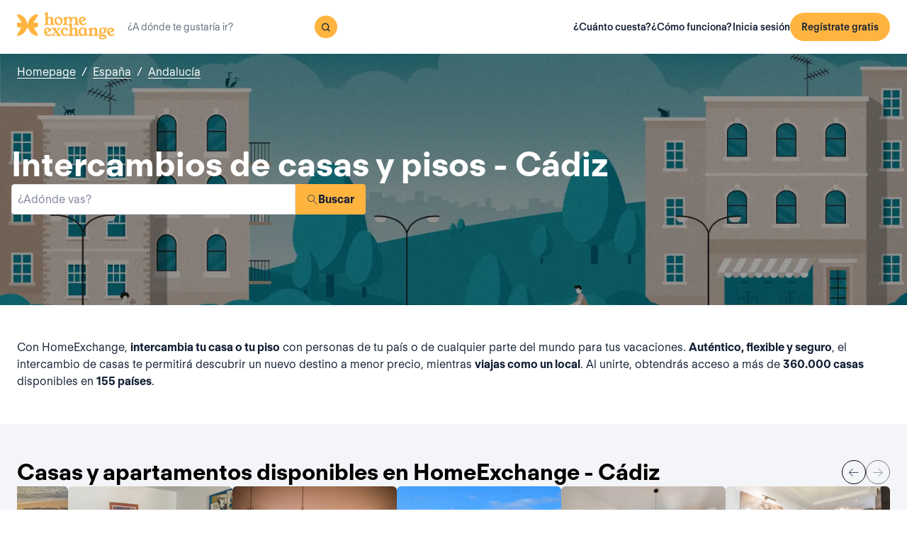

--- FILE ---
content_type: text/html; charset=utf-8
request_url: https://www.homeexchange.com/es/intercambio-casas-espana/andalucia-1/cadiz?ref=es.homeexchange.com
body_size: 41519
content:
<!DOCTYPE html><html lang="es" data-theme="regular"><head><meta charSet="utf-8"/><meta name="viewport" content="width=device-width, initial-scale=1"/><link rel="preload" as="image" href="https://image.homeexchange.fr/images/website/migration/footer/collection-footer.webp"/><link rel="preload" as="image" href="https://image.homeexchange.fr/images/website/migration/landing-page/he-logo-collection-white.svg"/><link rel="preload" as="image" href="https://image.homeexchange.fr/images/website/migration/footer/background-footer.webp"/><link rel="preload" as="image" href="https://image.homeexchange.fr/images/website/migration/destinations-pages/hero-background/default-destination-bg.webp"/><link rel="stylesheet" href="/_next/static/css/6d647b418a47e74e.css" data-precedence="next"/><link rel="stylesheet" href="/_next/static/css/9620452137736cd3.css" data-precedence="next"/><link rel="stylesheet" href="/_next/static/css/dc73819b079157dc.css" data-precedence="next"/><link rel="preload" as="script" fetchPriority="low" href="/_next/static/chunks/webpack-dbb2e7fe4e6a6483.js"/><script src="/_next/static/chunks/0937d497-44abb0f9355ace92.js" async=""></script><script src="/_next/static/chunks/470-0918ee5b8d87d2e7.js" async=""></script><script src="/_next/static/chunks/main-app-9456cb015476518f.js" async=""></script><script src="/_next/static/chunks/482-598eec787a3e3b8a.js" async=""></script><script src="/_next/static/chunks/232-61d415ee046ac191.js" async=""></script><script src="/_next/static/chunks/app/global-error-4380bf3967105b1e.js" async=""></script><script src="/_next/static/chunks/920-87c8d3fd9506f240.js" async=""></script><script src="/_next/static/chunks/156-e40ae7872e291c9a.js" async=""></script><script src="/_next/static/chunks/531-dc0dfaedbea4d1f3.js" async=""></script><script src="/_next/static/chunks/app/layout-4ce9de75960125f8.js" async=""></script><script src="/_next/static/chunks/app/(layoutClassic)/%5Blang%5D/destination/page-bad3840be4aa8bd6.js" async=""></script><title>Intercambio de casa: Cádiz, España - HomeExchange</title><meta name="description" content="Cádiz, España : Alójate gratis gracias al intercambio de casas y ahorra parte de tu \npresupuesto vacacional. En HomeExchange, casas en todo el mundo te están \nesperando."/><link rel="canonical" href="https://front-web-production.front.homeexchange.com/es/intercambio-casas-espana/andalucia-1/cadiz"/><link rel="alternate" hrefLang="fr-FR" href="https://front-web-production.front.homeexchange.fr/echange-maison-espagne/andalousie/cadix"/><link rel="alternate" hrefLang="x-default" href="https://front-web-production.front.homeexchange.com/home-exchange-spain/andalusia/cadiz-1"/><link rel="alternate" hrefLang="es-ES" href="https://front-web-production.front.homeexchange.com/es/intercambio-casas-espana/andalucia-1/cadiz"/><link rel="alternate" hrefLang="it-IT" href="https://front-web-production.front.homeexchange.it/scambio-casa-spagna/andalusia-1/cadice"/><link rel="alternate" hrefLang="pt-PT" href="https://front-web-production.front.homeexchange.com/pt/troca-casa-espanha/andalusia-1/cadiz"/><link rel="alternate" hrefLang="pt-BR" href="https://front-web-production.front.homeexchange.com/pt/troca-casa-espanha/andalusia-1/cadiz"/><link rel="alternate" hrefLang="nl-NL" href="https://front-web-production.front.homeexchange.com/nl/huizen-ruil-spanje/andalusie-1/cadiz"/><link rel="alternate" hrefLang="en-US" href="https://front-web-production.front.homeexchange.com/home-exchange-spain/andalusia/cadiz-1"/><link rel="alternate" hrefLang="de-DE" href="https://front-web-production.front.homeexchange.com/de/haus-tausch-spanien/andalusien/provinz-cadiz"/><link rel="alternate" hrefLang="da-DK" href="https://front-web-production.front.homeexchange.com/da/boligbytte-spanien/andalusia/cadiz"/><link rel="alternate" hrefLang="sv-SE" href="https://front-web-production.front.homeexchange.com/sv/hembyte-spanien/andalusien/cadiz"/><link rel="alternate" hrefLang="hr-HR" href="https://front-web-production.front.homeexchange.com/hr/zamjena-domova-spanjolska/andalusia/cadiz"/><link rel="alternate" hrefLang="nb-NO" href="https://front-web-production.front.homeexchange.com/nb/bolig-bytte-spania/andalusia/cadiz"/><meta property="og:title" content="Intercambio de casa: Cádiz, España - HomeExchange"/><meta property="og:description" content="Cádiz, España : Alójate gratis gracias al intercambio de casas y ahorra parte de tu \npresupuesto vacacional. En HomeExchange, casas en todo el mundo te están \nesperando."/><meta property="og:site_name" content="HomeExchange"/><meta property="og:image" content="https://d2kzpkef14nfxb.cloudfront.net/images/website/meta-facebook/he_sharing.jpg"/><meta property="og:image:height" content="1200"/><meta property="og:image:width" content="630"/><meta property="og:type" content="website"/><meta name="twitter:card" content="summary_large_image"/><meta name="twitter:title" content="Intercambio de casa: Cádiz, España - HomeExchange"/><meta name="twitter:description" content="Cádiz, España : Alójate gratis gracias al intercambio de casas y ahorra parte de tu \npresupuesto vacacional. En HomeExchange, casas en todo el mundo te están \nesperando."/><meta name="twitter:image" content="https://d2kzpkef14nfxb.cloudfront.net/images/website/meta-facebook/he_sharing.jpg"/><meta name="twitter:image:height" content="1200"/><meta name="twitter:image:width" content="630"/><link rel="icon" href="/favicon.ico" type="image/x-icon" sizes="256x256"/><script src="/_next/static/chunks/polyfills-42372ed130431b0a.js" noModule=""></script></head><body><div hidden=""><!--$--><!--/$--></div><nav class="_navigation-bar_1jrmx_59 _is-light_1jrmx_67"><div class="_navigation-bar-left_1jrmx_106"><a href="/es/"><picture><source media="(min-width: 641px)"/><img height="40" src="https://image.homeexchange.fr/images/website/migration/navigation/logo-integral.svg" alt="HomeExchange regular logo " class="_no-border_t81ta_80 _is-auto_t81ta_74"/></picture></a><form class="_search-bar_4y1x0_59 _search-bar_1jrmx_73"><div class="_search-wrapper_4y1x0_63"><input aria-activedescendant="" aria-autocomplete="list" aria-controls="downshift-_R_4mbrb_-menu" aria-expanded="false" aria-labelledby="downshift-_R_4mbrb_-label" autoComplete="off" id="downshift-_R_4mbrb_-input" role="combobox" type="text" placeholder="¿A dónde te gustaría ir?" class="_search-input_4y1x0_67" name="navbar-search" value=""/><button class="_button_1buw8_59 _is-icon-only_1buw8_88 _is-small_1buw8_91 _is-primary_1buw8_111 _search-button_4y1x0_87"><i class="icon ds-icon-magnifying-glass-rebranding is-medium"></i></button><ul class="_suggestions-list_4y1x0_94" id="downshift-_R_4mbrb_-menu" role="listbox" aria-labelledby="downshift-_R_4mbrb_-label" style="display:none"></ul></div></form></div><div class="_logged-out-menu_81oc8_59"><button class="_button_1buw8_59 _is-primary_1buw8_111 _logged-out-menu-button-mobile_81oc8_205" aria-label="Regístrate gratis">Regístrate gratis</button><button class="_button_1buw8_59 _is-icon-only_1buw8_88 _is-small_1buw8_91 _is-secondary_1buw8_115 _is-light_1buw8_123 _logged-out-menu-button-mobile_81oc8_205"><i class="icon ds-icon-menu-rebranding is-medium"></i></button><div class="_logged-out-menu-content_81oc8_65 _is-light_81oc8_164"><a href="https://www.homeexchange.com/es/p/subscription-homeexchange-es" class="_logged-out-menu-button-link_81oc8_79">¿Cuánto cuesta?</a><a href="https://www.homeexchange.com/es/p/como-funciona-es" class="_logged-out-menu-button-link_81oc8_79">¿Cómo funciona?</a><hr/><button class="_logged-out-menu-button-link_81oc8_79">Inicia sesión</button><button class="_button_1buw8_59 _is-primary_1buw8_111 _logged-out-menu-button-signup_81oc8_195" aria-label="Regístrate gratis">Regístrate gratis</button></div></div></nav><script type="application/ld+json">{"@context":"https://schema.org","@type":"BreadcrumbList","itemListElement":[{"@type":"ListItem","position":1,"name":"Homepage","item":"https://front-web-production.front.homeexchange.com/es/"},{"@type":"ListItem","position":2,"name":"España","item":"https://front-web-production.front.homeexchange.com/es/intercambio-casas-espana"},{"@type":"ListItem","position":3,"name":"Andalucía","item":"https://front-web-production.front.homeexchange.com/es/intercambio-casas-espana/andalucia-1"},{"@type":"ListItem","position":4,"name":"Cádiz"}]}</script><section class="_hero_1rive_59 _is-medium_1rive_91 _cover_1rive_85"><div class="_hero-top-left_1rive_133"><nav class="_breadcrumbs_1h8xv_59 _color-inverted_1h8xv_71" aria-label="breadcrumbs"><ol><li><a href="/es/" class="_link_1wpqf_59 _is-inverted_1wpqf_83 _is-underlined_1wpqf_95 _breadcrumbs-link_1h8xv_66">Homepage</a><span>/</span></li><li><a href="/es/intercambio-casas-espana" class="_link_1wpqf_59 _is-inverted_1wpqf_83 _is-underlined_1wpqf_95 _breadcrumbs-link_1h8xv_66">España</a><span>/</span></li><li><a href="/es/intercambio-casas-espana/andalucia-1" class="_link_1wpqf_59 _is-inverted_1wpqf_83 _is-underlined_1wpqf_95 _breadcrumbs-link_1h8xv_66">Andalucía</a></li></ol></nav></div><div class="_hero-body_1rive_71 _cover_1rive_85"><div class="_container_s5hqu_59"><div class="_title-container_kq6yl_59 _color-inverted_kq6yl_62"><h1 class="_title_kq6yl_59 _is-1_kq6yl_91">Intercambios de casas y pisos - Cádiz</h1></div><div class="_autocomplete_1st1t_59"><form class="_autocomplete-container_1st1t_68"><div class="_input-button-container_1st1t_73"><label id="hero-search-bar-label" for="hero-search-bar-input" hidden="">¿Adónde vas?</label><input class="_autocomplete-input_1st1t_79" type="text" placeholder="¿Adónde vas?" aria-activedescendant="" aria-autocomplete="list" aria-controls="hero-search-bar-menu" aria-expanded="false" aria-labelledby="hero-search-bar-label" autoComplete="off" id="hero-search-bar-input" role="combobox" value=""/><button aria-label="Buscar" class="_autocomplete-button_1st1t_93"><i class="icon ds-icon-search is-medium"></i>Buscar</button></div></form><ul class="_suggestions-container_1st1t_117" id="hero-search-bar-menu" role="listbox" aria-labelledby="hero-search-bar-label" data-test="false" aria-busy="true"></ul></div></div></div><img src="https://image.homeexchange.fr/images/website/migration/destinations-pages/hero-background/default-destination-bg.webp" alt="Cádiz" class="_image_1rive_111 _cover_1rive_85"/></section><section class="_section_147ce_59"><div class="_content_147ce_62 _has-medium-padding_147ce_71"><div class="_container_s5hqu_59"><div class="_text_12s8z_59 _color-primary_12s8z_80">Con HomeExchange, <b>intercambia tu casa o tu piso</b> con personas de tu país o de cualquier parte del mundo para tus vacaciones. <b>Auténtico, flexible y seguro</b>, el intercambio de casas te permitirá descubrir un nuevo destino a menor precio, mientras <b>viajas como un local</b>. Al unirte, obtendrás acceso a más de <b>360.000 casas</b> disponibles en <b>155 países</b>.</div></div></div></section><section class="_section_147ce_59"><div class="_content_147ce_62 _has-medium-padding_147ce_71"><div class="_container_s5hqu_59"><div class="_flex_pd8jv_59 _flex-row_pd8jv_64 _justify-space-between_pd8jv_79 _align-center_pd8jv_91 _nowrap_pd8jv_100 _is-full-width_pd8jv_109 _gap-1_pd8jv_149"><div class="_title-container_kq6yl_59"><h2 class="_title_kq6yl_59 _is-2_kq6yl_104">Casas y apartamentos disponibles en HomeExchange - Cádiz</h2></div><div class="_flex_pd8jv_59 _flex-row_pd8jv_64 _justify-start_pd8jv_70 _align-start_pd8jv_85 _nowrap_pd8jv_100 _gap-2_pd8jv_152 _hide-on-mobile_pd8jv_121"><button class="_icon-button_tbb98_59 _disabled_tbb98_77 _size-medium_tbb98_71" aria-label="Previous" disabled=""><i class="icon ds-icon-arrow-thin is-medium"></i></button><button class="_icon-button_tbb98_59 _disabled_tbb98_77 _size-medium_tbb98_71" aria-label="Next" disabled=""><i class="icon ds-icon-arrow-thin-right is-medium"></i></button></div></div><div class="_carousel_1wuxn_59"><ul class="_carousel-content_1wuxn_63 _gap-8_1wuxn_101"><li class="_carousel-item_swuhb_59" style="width:100px;flex-shrink:0"><div class="_card_55lqx_59 _card-list_55lqx_95"><a class="_card-title-link_55lqx_352" target="_blank" title="Soto" href="/es/casas-de-vacaciones/3035432" rel="noreferrer noopener"></a><div class="_tag_55lqx_114"></div><div class="_card-img-wrapper_55lqx_75"><div class="_card-slider-container_55lqx_69"><div class="_card-slider-wrapper_55lqx_234"><div class="_card-slider-item_55lqx_239"><img class="_card-img_55lqx_75" src="https://image.homeexchange.fr/images/home/5694314/3035432/1851695208072381.jpg" alt="Soto" loading="lazy"/></div></div></div><button class="_card-img-user-button_55lqx_85" aria-label="User image"><img class="_card-img-user_55lqx_85" src="https://image.homeexchange.fr/images/website/migration/placeholders/user_default_profile.webp?width=400&amp;height=400" alt="Soto" width="56" height="56" loading="lazy"/></button><div class="_card-icons_55lqx_269"></div></div><div class="_card-content_55lqx_72"><div class="_card-title-wrapper_55lqx_323"><div class="_card-title-content_55lqx_330"><span class="_card-title-content-text_55lqx_330"><div class="_title-container_kq6yl_59"><h3 class="_title_kq6yl_59 _is-3_kq6yl_114 _card-title_55lqx_323" title="Soto">Soto</h3></div></span></div></div><div class="_flex_pd8jv_59 _flex-column_pd8jv_67 _justify-start_pd8jv_70 _align-start_pd8jv_85 _wrap_pd8jv_97 _is-full-width_pd8jv_109 _gap-1_pd8jv_149"><div class="_text_12s8z_59 _color-primary_12s8z_80 _card-location_55lqx_369">España, Sotogrande</div><div class="_text_12s8z_59 _color-primary_12s8z_80">3 dormitorios<span class="_card-dot_55lqx_391">•</span>4 camas</div></div><div class="_card-footer_55lqx_395"><div class="_card-gp-wrapper_55lqx_400"><div class="_text_12s8z_59 _color-primary_12s8z_80 _card-gp_55lqx_400">180 GuestPoints / noche</div></div></div></div></div></li><li class="_carousel-item_swuhb_59" style="width:100px;flex-shrink:0"><div class="_card_55lqx_59 _card-list_55lqx_95"><a class="_card-title-link_55lqx_352" target="_blank" title="Casa de Elyna" href="/es/casas-de-vacaciones/3025806" rel="noreferrer noopener"></a><div class="_tag_55lqx_114"></div><div class="_card-img-wrapper_55lqx_75"><div class="_card-slider-container_55lqx_69"><div class="_card-slider-wrapper_55lqx_234"><div class="_card-slider-item_55lqx_239"><img class="_card-img_55lqx_75" src="https://image.homeexchange.fr/images/home/4706608/3025806/1850362868112490.jpg" alt="Casa de Elyna" loading="lazy"/></div></div></div><button class="_card-img-user-button_55lqx_85" aria-label="User image"><img class="_card-img-user_55lqx_85" src="https://image.homeexchange.fr/images/user/4706608/1850361865317741.jpg" alt="Casa de Elyna" width="56" height="56" loading="lazy"/></button><div class="_card-icons_55lqx_269"></div></div><div class="_card-content_55lqx_72"><div class="_card-title-wrapper_55lqx_323"><div class="_card-title-content_55lqx_330"><span class="_card-title-content-text_55lqx_330"><div class="_title-container_kq6yl_59"><h3 class="_title_kq6yl_59 _is-3_kq6yl_114 _card-title_55lqx_323" title="Casa de Elyna">Casa de Elyna</h3></div></span></div></div><div class="_flex_pd8jv_59 _flex-column_pd8jv_67 _justify-start_pd8jv_70 _align-start_pd8jv_85 _wrap_pd8jv_97 _is-full-width_pd8jv_109 _gap-1_pd8jv_149"><div class="_text_12s8z_59 _color-primary_12s8z_80 _card-location_55lqx_369">España, Jerez de la Frontera</div><div class="_text_12s8z_59 _color-primary_12s8z_80">3 dormitorios<span class="_card-dot_55lqx_391">•</span>4 camas</div></div><div class="_card-footer_55lqx_395"><div class="_card-gp-wrapper_55lqx_400"><div class="_text_12s8z_59 _color-primary_12s8z_80 _card-gp_55lqx_400">102 GuestPoints / noche</div></div></div></div></div></li><li class="_carousel-item_swuhb_59" style="width:100px;flex-shrink:0"><div class="_card_55lqx_59 _card-list_55lqx_95"><a class="_card-title-link_55lqx_352" target="_blank" title="Hesperides" href="/es/casas-de-vacaciones/3023222" rel="noreferrer noopener"></a><div class="_tag_55lqx_114"></div><div class="_card-img-wrapper_55lqx_75"><div class="_card-slider-container_55lqx_69"><div class="_card-slider-wrapper_55lqx_234"><div class="_card-slider-item_55lqx_239"><img class="_card-img_55lqx_75" src="https://image.homeexchange.fr/images/home/5672881/3023222/1850015729012689.jpg" alt="Hesperides" loading="lazy"/></div></div></div><button class="_card-img-user-button_55lqx_85" aria-label="User image"><img class="_card-img-user_55lqx_85" src="https://image.homeexchange.fr/images/website/migration/placeholders/user_default_profile.webp?width=400&amp;height=400" alt="Hesperides" width="56" height="56" loading="lazy"/></button><div class="_card-icons_55lqx_269"></div></div><div class="_card-content_55lqx_72"><div class="_card-title-wrapper_55lqx_323"><div class="_card-title-content_55lqx_330"><span class="_card-title-content-text_55lqx_330"><div class="_title-container_kq6yl_59"><h3 class="_title_kq6yl_59 _is-3_kq6yl_114 _card-title_55lqx_323" title="Hesperides">Hesperides</h3></div></span></div></div><div class="_flex_pd8jv_59 _flex-column_pd8jv_67 _justify-start_pd8jv_70 _align-start_pd8jv_85 _wrap_pd8jv_97 _is-full-width_pd8jv_109 _gap-1_pd8jv_149"><div class="_text_12s8z_59 _color-primary_12s8z_80 _card-location_55lqx_369">España, Chiclana De La Frontera</div><div class="_text_12s8z_59 _color-primary_12s8z_80">3 dormitorios<span class="_card-dot_55lqx_391">•</span>5 camas</div></div><div class="_card-footer_55lqx_395"><div class="_card-gp-wrapper_55lqx_400"><div class="_text_12s8z_59 _color-primary_12s8z_80 _card-gp_55lqx_400">117 GuestPoints / noche</div></div></div></div></div></li><li class="_carousel-item_swuhb_59" style="width:100px;flex-shrink:0"><div class="_card_55lqx_59 _card-list_55lqx_95"><a class="_card-title-link_55lqx_352" target="_blank" title="El hogar de Carmen" href="/es/casas-de-vacaciones/3022761" rel="noreferrer noopener"></a><div class="_tag_55lqx_114"></div><div class="_card-img-wrapper_55lqx_75"><div class="_card-slider-container_55lqx_69"><div class="_card-slider-wrapper_55lqx_234"><div class="_card-slider-item_55lqx_239"><img class="_card-img_55lqx_75" src="https://image.homeexchange.fr/images/home/5671987/3022761/1849951355456403.jpg" alt="El hogar de Carmen" loading="lazy"/></div></div></div><button class="_card-img-user-button_55lqx_85" aria-label="User image"><img class="_card-img-user_55lqx_85" src="https://image.homeexchange.fr/images/user/5671987/1849962685554982.jpg" alt="El hogar de Carmen" width="56" height="56" loading="lazy"/></button><div class="_card-icons_55lqx_269"></div></div><div class="_card-content_55lqx_72"><div class="_card-title-wrapper_55lqx_323"><div class="_card-title-content_55lqx_330"><i class="icon ds-icon-checkbox-fill is-large is-secondary _card-verify_55lqx_320"></i><span class="_card-title-content-text_55lqx_330"><div class="_title-container_kq6yl_59"><h3 class="_title_kq6yl_59 _is-3_kq6yl_114 _card-title_55lqx_323" title="El hogar de Carmen">El hogar de Carmen</h3></div></span></div></div><div class="_flex_pd8jv_59 _flex-column_pd8jv_67 _justify-start_pd8jv_70 _align-start_pd8jv_85 _wrap_pd8jv_97 _is-full-width_pd8jv_109 _gap-1_pd8jv_149"><div class="_text_12s8z_59 _color-primary_12s8z_80 _card-location_55lqx_369">España, Jerez de la Frontera</div><div class="_text_12s8z_59 _color-primary_12s8z_80">3 dormitorios<span class="_card-dot_55lqx_391">•</span>3 camas</div></div><div class="_card-footer_55lqx_395"><div class="_card-gp-wrapper_55lqx_400"><div class="_text_12s8z_59 _color-primary_12s8z_80 _card-gp_55lqx_400">203 GuestPoints / noche</div></div></div></div></div></li><li class="_carousel-item_swuhb_59" style="width:100px;flex-shrink:0"><div class="_card_55lqx_59 _card-list_55lqx_95"><a class="_card-title-link_55lqx_352" target="_blank" title="Casa de Julien" href="/es/casas-de-vacaciones/3013724" rel="noreferrer noopener"></a><div class="_tag_55lqx_114"></div><div class="_card-img-wrapper_55lqx_75"><div class="_card-slider-container_55lqx_69"><div class="_card-slider-wrapper_55lqx_234"><div class="_card-slider-item_55lqx_239"><img class="_card-img_55lqx_75" src="https://image.homeexchange.fr/images/home/5655429/3013724/1848670658463774.jpg" alt="Casa de Julien" loading="lazy"/></div></div></div><button class="_card-img-user-button_55lqx_85" aria-label="User image"><img class="_card-img-user_55lqx_85" src="https://image.homeexchange.fr/images/user/5655429/1848671982835784.jpg" alt="Casa de Julien" width="56" height="56" loading="lazy"/></button><div class="_card-icons_55lqx_269"></div></div><div class="_card-content_55lqx_72"><div class="_card-title-wrapper_55lqx_323"><div class="_card-title-content_55lqx_330"><i class="icon ds-icon-checkbox-fill is-large is-secondary _card-verify_55lqx_320"></i><span class="_card-title-content-text_55lqx_330"><div class="_title-container_kq6yl_59"><h3 class="_title_kq6yl_59 _is-3_kq6yl_114 _card-title_55lqx_323" title="Casa de Julien">Casa de Julien</h3></div></span></div></div><div class="_flex_pd8jv_59 _flex-column_pd8jv_67 _justify-start_pd8jv_70 _align-start_pd8jv_85 _wrap_pd8jv_97 _is-full-width_pd8jv_109 _gap-1_pd8jv_149"><div class="_text_12s8z_59 _color-primary_12s8z_80 _card-location_55lqx_369">España, Tarifa</div><div class="_text_12s8z_59 _color-primary_12s8z_80">2 dormitorios<span class="_card-dot_55lqx_391">•</span>3 camas</div></div><div class="_card-footer_55lqx_395"><div class="_card-gp-wrapper_55lqx_400"><div class="_text_12s8z_59 _color-primary_12s8z_80 _card-gp_55lqx_400">140 GuestPoints / noche</div></div></div></div></div></li><li class="_carousel-item_swuhb_59" style="width:100px;flex-shrink:0"><div class="_card_55lqx_59 _card-list_55lqx_95"><a class="_card-title-link_55lqx_352" target="_blank" title="Casa de Anna" href="/es/casas-de-vacaciones/3013009" rel="noreferrer noopener"></a><div class="_tag_55lqx_114"></div><div class="_card-img-wrapper_55lqx_75"><div class="_card-slider-container_55lqx_69"><div class="_card-slider-wrapper_55lqx_234"><div class="_card-slider-item_55lqx_239"><img class="_card-img_55lqx_75" src="https://image.homeexchange.fr/images/home/4444208/3013009/1848577849043252.jpg" alt="Casa de Anna" loading="lazy"/></div></div></div><button class="_card-img-user-button_55lqx_85" aria-label="User image"><img class="_card-img-user_55lqx_85" src="https://image.homeexchange.fr/images/user/4444208/1820249744781079.jpg" alt="Casa de Anna" width="56" height="56" loading="lazy"/></button><div class="_card-icons_55lqx_269"></div></div><div class="_card-content_55lqx_72"><div class="_card-title-wrapper_55lqx_323"><div class="_card-title-content_55lqx_330"><span class="_card-title-content-text_55lqx_330"><div class="_title-container_kq6yl_59"><h3 class="_title_kq6yl_59 _is-3_kq6yl_114 _card-title_55lqx_323" title="Casa de Anna">Casa de Anna</h3></div></span></div></div><div class="_flex_pd8jv_59 _flex-column_pd8jv_67 _justify-start_pd8jv_70 _align-start_pd8jv_85 _wrap_pd8jv_97 _is-full-width_pd8jv_109 _gap-1_pd8jv_149"><div class="_text_12s8z_59 _color-primary_12s8z_80 _card-location_55lqx_369">España, La Hacienda la Alcaidesa</div><div class="_text_12s8z_59 _color-primary_12s8z_80">3 dormitorios<span class="_card-dot_55lqx_391">•</span>3 camas</div></div><div class="_card-footer_55lqx_395"><div class="_card-gp-wrapper_55lqx_400"><div class="_text_12s8z_59 _color-primary_12s8z_80 _card-gp_55lqx_400">176 GuestPoints / noche</div></div></div></div></div></li><li class="_carousel-item_swuhb_59" style="width:100px;flex-shrink:0"><div class="_card_55lqx_59 _card-list_55lqx_95"><a class="_card-title-link_55lqx_352" target="_blank" title="Sunset" href="/es/casas-de-vacaciones/3003336" rel="noreferrer noopener"></a><div class="_tag_55lqx_114"></div><div class="_card-img-wrapper_55lqx_75"><div class="_card-slider-container_55lqx_69"><div class="_card-slider-wrapper_55lqx_234"><div class="_card-slider-item_55lqx_239"><img class="_card-img_55lqx_75" src="https://image.homeexchange.fr/images/home/2187835/3003336/1847571122337371.jpg" alt="Sunset" loading="lazy"/></div></div></div><button class="_card-img-user-button_55lqx_85" aria-label="User image"><img class="_card-img-user_55lqx_85" src="https://image.homeexchange.fr/images/user/2187835/1802518511908349.jpg" alt="Sunset" width="56" height="56" loading="lazy"/></button><div class="_card-icons_55lqx_269"></div></div><div class="_card-content_55lqx_72"><div class="_card-title-wrapper_55lqx_323"><div class="_card-title-content_55lqx_330"><span class="_card-title-content-text_55lqx_330"><div class="_title-container_kq6yl_59"><h3 class="_title_kq6yl_59 _is-3_kq6yl_114 _card-title_55lqx_323" title="Sunset">Sunset</h3></div></span></div></div><div class="_flex_pd8jv_59 _flex-column_pd8jv_67 _justify-start_pd8jv_70 _align-start_pd8jv_85 _wrap_pd8jv_97 _is-full-width_pd8jv_109 _gap-1_pd8jv_149"><div class="_text_12s8z_59 _color-primary_12s8z_80 _card-location_55lqx_369">España, Barbate</div><div class="_text_12s8z_59 _color-primary_12s8z_80">2 dormitorios<span class="_card-dot_55lqx_391">•</span>3 camas</div></div><div class="_card-footer_55lqx_395"><div class="_card-gp-wrapper_55lqx_400"><div class="_text_12s8z_59 _color-primary_12s8z_80 _card-gp_55lqx_400">79 GuestPoints / noche</div></div></div></div></div></li><li class="_carousel-item_swuhb_59" style="width:100px;flex-shrink:0"><div class="_card_55lqx_59 _card-list_55lqx_95"><a class="_card-title-link_55lqx_352" target="_blank" title="Tu casa en el paraíso" href="/es/casas-de-vacaciones/2998618" rel="noreferrer noopener"></a><div class="_tag_55lqx_114"></div><div class="_card-img-wrapper_55lqx_75"><div class="_card-slider-container_55lqx_69"><div class="_card-slider-wrapper_55lqx_234"><div class="_card-slider-item_55lqx_239"><img class="_card-img_55lqx_75" src="https://image.homeexchange.fr/images/home/5629012/2998618/1846966049350666.jpg" alt="Tu casa en el paraíso" loading="lazy"/></div></div></div><button class="_card-img-user-button_55lqx_85" aria-label="User image"><img class="_card-img-user_55lqx_85" src="https://image.homeexchange.fr/images/user/5629012/1849323924672964.jpg" alt="Tu casa en el paraíso" width="56" height="56" loading="lazy"/></button><div class="_card-icons_55lqx_269"></div></div><div class="_card-content_55lqx_72"><div class="_card-title-wrapper_55lqx_323"><div class="_card-title-content_55lqx_330"><i class="icon ds-icon-checkbox-fill is-large is-secondary _card-verify_55lqx_320"></i><span class="_card-title-content-text_55lqx_330"><div class="_title-container_kq6yl_59"><h3 class="_title_kq6yl_59 _is-3_kq6yl_114 _card-title_55lqx_323" title="Tu casa en el paraíso">Tu casa en el paraíso</h3></div></span></div></div><div class="_flex_pd8jv_59 _flex-column_pd8jv_67 _justify-start_pd8jv_70 _align-start_pd8jv_85 _wrap_pd8jv_97 _is-full-width_pd8jv_109 _gap-1_pd8jv_149"><div class="_text_12s8z_59 _color-primary_12s8z_80 _card-location_55lqx_369">España, Conil De La Frontera</div><div class="_text_12s8z_59 _color-primary_12s8z_80">3 dormitorios<span class="_card-dot_55lqx_391">•</span>4 camas</div></div><div class="_card-footer_55lqx_395"><div class="_card-gp-wrapper_55lqx_400"><div class="_text_12s8z_59 _color-primary_12s8z_80 _card-gp_55lqx_400">159 GuestPoints / noche</div></div></div></div></div></li></ul></div><div class="_block_if75d_59 _has-text-right_if75d_77"><a href="/es/search-v2/cadiz" class="_link_1wpqf_59 _is-primary_1wpqf_71 _is-underlined_1wpqf_95">Ver más casas</a></div></div></div></section><section class="_section_147ce_59"><div class="_content_147ce_62 _has-medium-padding_147ce_71"><div class="_container_s5hqu_59"><div class="_title-container_kq6yl_59"><h2 class="_title_kq6yl_59 _is-2_kq6yl_104">¿Cómo funciona el intercambio de casas?</h2></div><div class="_text_12s8z_59 _color-primary_12s8z_80">En HomeExchange es gratis registrarse, después los miembros pueden abonar la cuota anual de 175 € para tener acceso a intercambios de casas ilimitados durante un año.</div><div class="_columns_17a5v_59"><div class="_column_17a5v_59 _is-3_17a5v_218"><button class="_info-card_fprxc_59" type="button" aria-haspopup="dialog" aria-expanded="false" aria-controls="radix-_R_2u8lubsnqbrb_" data-state="closed"><i class="icon ds-icon-gp is-5xl is-secondary"></i><div class="_info-card-text_fprxc_71">GuestPoints</div></button><button class="_info-card_fprxc_59" type="button" aria-haspopup="dialog" aria-expanded="false" aria-controls="radix-_R_4u8lubsnqbrb_" data-state="closed"><i class="icon ds-icon-types_of_exchanges is-5xl is-secondary"></i><div class="_info-card-text_fprxc_71">Dos tipos de intercambio</div></button><button class="_info-card_fprxc_59" type="button" aria-haspopup="dialog" aria-expanded="false" aria-controls="radix-_R_6u8lubsnqbrb_" data-state="closed"><i class="icon ds-icon-membership is-5xl is-secondary"></i><div class="_info-card-text_fprxc_71">Los miembros de HomeExchange</div></button><button class="_info-card_fprxc_59" type="button" aria-haspopup="dialog" aria-expanded="false" aria-controls="radix-_R_8u8lubsnqbrb_" data-state="closed"><i class="icon ds-icon-guarantees is-5xl is-secondary"></i><div class="_info-card-text_fprxc_71">Las garantías de HomeExchange</div></button></div><div class="_column_17a5v_59"><video class="_video_1py8f_59 " poster="https://image.homeexchange.fr/images/website/migration/placeholders/poster_video_default.webp" controls=""><source src="https://d2kzpkef14nfxb.cloudfront.net/images/website/home_page/MASTER_CONVICTION_es.mp4" type="video/mp4"/><track kind="captions"/></video></div></div></div></div></section><section class="_section_147ce_59"><div class="_content_147ce_62 _has-medium-padding_147ce_71"><div class="_container_s5hqu_59"><div class="_title-container_kq6yl_59"><h2 class="_title_kq6yl_59 _is-2_kq6yl_104">Intercambio de casas de vacaciones - cadiz</h2></div><div class="_text_12s8z_59 _color-primary_12s8z_80">HomeExchange ha hecho posible que sus miembros puedan viajar a cualquier parte del mundo. No se preocupe por los gastos de alojamiento, ya que le garantizamos que encontrará una casa o apartamento para sus próximas vacaciones.</div><div class="_text_12s8z_59 _color-primary_12s8z_80">Gracias a nuestra amplia red, podrá compartir su casa o apartamento durante las vacaciones con personas de todo el mundo. HomeExchange no solo es gratuito, flexible y seguro, sino que además descubrirás un nuevo país mientras vives como un lugareño más.</div><div class="_text_12s8z_59 _color-primary_12s8z_80">¿A qué espera?  Únase a nosotros registrándose gratuitamente en nuestro sitio. ¡Una vez completado tu registro tendrás acceso a todo nuestro catálogo de casas y apartamentos situados en los lugares más bellos de todo el mundo!</div><a href="/es/#signup" class="_button_y1at0_59 _is-primary_y1at0_81 _is-medium_y1at0_278">Regístrate gratis</a></div></div></section><section class="_section_147ce_59"><div class="_content_147ce_62 _has-medium-padding_147ce_71"><div class="_container_s5hqu_59"><div class="_flex_pd8jv_59 _flex-row_pd8jv_64 _justify-space-between_pd8jv_79 _align-center_pd8jv_91 _nowrap_pd8jv_100 _is-full-width_pd8jv_109 _gap-1_pd8jv_149"><div class="_title-container_kq6yl_59"><h2 class="_title_kq6yl_59 _is-2_kq6yl_104">Consulta la disponibilidad de estos alojamientos para tus vacaciones</h2></div><div class="_flex_pd8jv_59 _flex-row_pd8jv_64 _justify-start_pd8jv_70 _align-start_pd8jv_85 _nowrap_pd8jv_100 _gap-2_pd8jv_152 _hide-on-mobile_pd8jv_121"><button class="_icon-button_tbb98_59 _disabled_tbb98_77 _size-medium_tbb98_71" aria-label="Previous" disabled=""><i class="icon ds-icon-arrow-thin is-medium"></i></button><button class="_icon-button_tbb98_59 _disabled_tbb98_77 _size-medium_tbb98_71" aria-label="Next" disabled=""><i class="icon ds-icon-arrow-thin-right is-medium"></i></button></div></div><div class="_carousel_1wuxn_59"><ul class="_carousel-content_1wuxn_63 _gap-8_1wuxn_101"><li class="_carousel-item_swuhb_59" style="width:100px;flex-shrink:0"><div class="_card_55lqx_59 _card-list_55lqx_95"><a class="_card-title-link_55lqx_352" target="_blank" title="Casa de Maisa" href="/es/casas-de-vacaciones/2990024" rel="noreferrer noopener"></a><div class="_tag_55lqx_114"></div><div class="_card-img-wrapper_55lqx_75"><div class="_card-slider-container_55lqx_69"><div class="_card-slider-wrapper_55lqx_234"><div class="_card-slider-item_55lqx_239"><img class="_card-img_55lqx_75" src="https://image.homeexchange.fr/images/home/5613917/2990024/1845788681255702.jpg" alt="Casa de Maisa" loading="lazy"/></div></div></div><button class="_card-img-user-button_55lqx_85" aria-label="User image"><img class="_card-img-user_55lqx_85" src="https://image.homeexchange.fr/images/user/5613917/1845790421776618.jpg" alt="Casa de Maisa" width="56" height="56" loading="lazy"/></button><div class="_card-icons_55lqx_269"></div></div><div class="_card-content_55lqx_72"><div class="_card-title-wrapper_55lqx_323"><div class="_card-title-content_55lqx_330"><i class="icon ds-icon-checkbox-fill is-large is-secondary _card-verify_55lqx_320"></i><span class="_card-title-content-text_55lqx_330"><div class="_title-container_kq6yl_59"><h3 class="_title_kq6yl_59 _is-3_kq6yl_114 _card-title_55lqx_323" title="Casa de Maisa">Casa de Maisa</h3></div></span></div></div><div class="_flex_pd8jv_59 _flex-column_pd8jv_67 _justify-start_pd8jv_70 _align-start_pd8jv_85 _wrap_pd8jv_97 _is-full-width_pd8jv_109 _gap-1_pd8jv_149"><div class="_text_12s8z_59 _color-primary_12s8z_80 _card-location_55lqx_369">España, Jerez de la Frontera</div><div class="_text_12s8z_59 _color-primary_12s8z_80">3 dormitorios<span class="_card-dot_55lqx_391">•</span>2 camas</div></div><div class="_card-footer_55lqx_395"><div class="_card-gp-wrapper_55lqx_400"><div class="_text_12s8z_59 _color-primary_12s8z_80 _card-gp_55lqx_400">160 GuestPoints / noche</div></div></div></div></div></li><li class="_carousel-item_swuhb_59" style="width:100px;flex-shrink:0"><div class="_card_55lqx_59 _card-list_55lqx_95"><a class="_card-title-link_55lqx_352" target="_blank" title="Casa independiente a pocos minutos de la ciudad de Cádiz y Jerez de la Frontera. A 1 hora de sevilla" href="/es/casas-de-vacaciones/2977062" rel="noreferrer noopener"></a><div class="_tag_55lqx_114"></div><div class="_card-img-wrapper_55lqx_75"><div class="_card-slider-container_55lqx_69"><div class="_card-slider-wrapper_55lqx_234"><div class="_card-slider-item_55lqx_239"><img class="_card-img_55lqx_75" src="https://image.homeexchange.fr/images/home/5593240/2977062/1844181024742884.jpg" alt="Casa independiente a pocos minutos de la ciudad de Cádiz y Jerez de la Frontera. A 1 hora de sevilla" loading="lazy"/></div></div></div><button class="_card-img-user-button_55lqx_85" aria-label="User image"><img class="_card-img-user_55lqx_85" src="https://image.homeexchange.fr/images/website/migration/placeholders/user_default_profile.webp?width=400&amp;height=400" alt="Casa independiente a pocos minutos de la ciudad de Cádiz y Jerez de la Frontera. A 1 hora de sevilla" width="56" height="56" loading="lazy"/></button><div class="_card-icons_55lqx_269"></div></div><div class="_card-content_55lqx_72"><div class="_card-title-wrapper_55lqx_323"><div class="_card-title-content_55lqx_330"><span class="_card-title-content-text_55lqx_330"><div class="_title-container_kq6yl_59"><h3 class="_title_kq6yl_59 _is-3_kq6yl_114 _card-title_55lqx_323" title="Casa independiente a pocos minutos de la ciudad de Cádiz y Jerez de la Frontera. A 1 hora de sevilla">Casa independiente a pocos minutos de la ciudad de Cádiz y Jerez de la Frontera. A 1 hora de sevilla</h3></div></span></div></div><div class="_flex_pd8jv_59 _flex-column_pd8jv_67 _justify-start_pd8jv_70 _align-start_pd8jv_85 _wrap_pd8jv_97 _is-full-width_pd8jv_109 _gap-1_pd8jv_149"><div class="_text_12s8z_59 _color-primary_12s8z_80 _card-location_55lqx_369">España, San Ignacio</div><div class="_text_12s8z_59 _color-primary_12s8z_80">4 dormitorios<span class="_card-dot_55lqx_391">•</span>4 camas</div></div><div class="_card-footer_55lqx_395"><div class="_card-gp-wrapper_55lqx_400"><div class="_text_12s8z_59 _color-primary_12s8z_80 _card-gp_55lqx_400">127 GuestPoints / noche</div></div></div></div></div></li><li class="_carousel-item_swuhb_59" style="width:100px;flex-shrink:0"><div class="_card_55lqx_59 _card-list_55lqx_95"><a class="_card-title-link_55lqx_352" target="_blank" title="Casa de Pilar" href="/es/casas-de-vacaciones/2974928" rel="noreferrer noopener"></a><div class="_tag_55lqx_114"></div><div class="_card-img-wrapper_55lqx_75"><div class="_card-slider-container_55lqx_69"><div class="_card-slider-wrapper_55lqx_234"><div class="_card-slider-item_55lqx_239"><img class="_card-img_55lqx_75" src="https://image.homeexchange.fr/images/home/5589741/2974928/1843961546545376.jpg" alt="Casa de Pilar" loading="lazy"/></div></div></div><button class="_card-img-user-button_55lqx_85" aria-label="User image"><img class="_card-img-user_55lqx_85" src="https://image.homeexchange.fr/images/user/5589741/1843972510825336.jpg" alt="Casa de Pilar" width="56" height="56" loading="lazy"/></button><div class="_card-icons_55lqx_269"></div></div><div class="_card-content_55lqx_72"><div class="_card-title-wrapper_55lqx_323"><div class="_card-title-content_55lqx_330"><i class="icon ds-icon-checkbox-fill is-large is-secondary _card-verify_55lqx_320"></i><span class="_card-title-content-text_55lqx_330"><div class="_title-container_kq6yl_59"><h3 class="_title_kq6yl_59 _is-3_kq6yl_114 _card-title_55lqx_323" title="Casa de Pilar">Casa de Pilar</h3></div></span></div></div><div class="_flex_pd8jv_59 _flex-column_pd8jv_67 _justify-start_pd8jv_70 _align-start_pd8jv_85 _wrap_pd8jv_97 _is-full-width_pd8jv_109 _gap-1_pd8jv_149"><div class="_text_12s8z_59 _color-primary_12s8z_80 _card-location_55lqx_369">España, Chiclana De La Frontera</div><div class="_text_12s8z_59 _color-primary_12s8z_80">1 dormitorio<span class="_card-dot_55lqx_391">•</span>3 camas</div></div><div class="_card-footer_55lqx_395"><div class="_card-gp-wrapper_55lqx_400"><div class="_text_12s8z_59 _color-primary_12s8z_80 _card-gp_55lqx_400">180 GuestPoints / noche</div></div></div></div></div></li><li class="_carousel-item_swuhb_59" style="width:100px;flex-shrink:0"><div class="_card_55lqx_59 _card-list_55lqx_95"><a class="_card-title-link_55lqx_352" target="_blank" title="Casa de Delphine" href="/es/casas-de-vacaciones/2974460" rel="noreferrer noopener"></a><div class="_tag_55lqx_114"></div><div class="_card-img-wrapper_55lqx_75"><div class="_card-slider-container_55lqx_69"><div class="_card-slider-wrapper_55lqx_234"><div class="_card-slider-item_55lqx_239"><img class="_card-img_55lqx_75" src="https://image.homeexchange.fr/images/home/5569242/2974460/1843901892152018.jpg" alt="Casa de Delphine" loading="lazy"/></div></div></div><button class="_card-img-user-button_55lqx_85" aria-label="User image"><img class="_card-img-user_55lqx_85" src="https://image.homeexchange.fr/images/user/5569242/1843903902221474.jpg" alt="Casa de Delphine" width="56" height="56" loading="lazy"/></button><div class="_card-icons_55lqx_269"></div></div><div class="_card-content_55lqx_72"><div class="_card-title-wrapper_55lqx_323"><div class="_card-title-content_55lqx_330"><i class="icon ds-icon-checkbox-fill is-large is-secondary _card-verify_55lqx_320"></i><span class="_card-title-content-text_55lqx_330"><div class="_title-container_kq6yl_59"><h3 class="_title_kq6yl_59 _is-3_kq6yl_114 _card-title_55lqx_323" title="Casa de Delphine">Casa de Delphine</h3></div></span></div></div><div class="_flex_pd8jv_59 _flex-column_pd8jv_67 _justify-start_pd8jv_70 _align-start_pd8jv_85 _wrap_pd8jv_97 _is-full-width_pd8jv_109 _gap-1_pd8jv_149"><div class="_text_12s8z_59 _color-primary_12s8z_80 _card-location_55lqx_369">España, Urbanizacion Atlanterra</div><div class="_text_12s8z_59 _color-primary_12s8z_80">3 dormitorios<span class="_card-dot_55lqx_391">•</span>4 camas</div></div><div class="_card-footer_55lqx_395"><div class="_card-gp-wrapper_55lqx_400"><div class="_text_12s8z_59 _color-primary_12s8z_80 _card-gp_55lqx_400">139 GuestPoints / noche</div></div></div></div></div></li><li class="_carousel-item_swuhb_59" style="width:100px;flex-shrink:0"><div class="_card_55lqx_59 _card-list_55lqx_95"><a class="_card-title-link_55lqx_352" target="_blank" title="Casa Amapola" href="/es/casas-de-vacaciones/2967439" rel="noreferrer noopener"></a><div class="_tag_55lqx_114"></div><div class="_card-img-wrapper_55lqx_75"><div class="_card-slider-container_55lqx_69"><div class="_card-slider-wrapper_55lqx_234"><div class="_card-slider-item_55lqx_239"><img class="_card-img_55lqx_75" src="https://image.homeexchange.fr/images/home/5567859/2967439/1842991374078335.jpg" alt="Casa Amapola" loading="lazy"/></div></div></div><button class="_card-img-user-button_55lqx_85" aria-label="User image"><img class="_card-img-user_55lqx_85" src="https://image.homeexchange.fr/images/user/5567859/1842991515333355.jpg" alt="Casa Amapola" width="56" height="56" loading="lazy"/></button><div class="_card-icons_55lqx_269"></div></div><div class="_card-content_55lqx_72"><div class="_card-title-wrapper_55lqx_323"><div class="_card-title-content_55lqx_330"><span class="_card-title-content-text_55lqx_330"><div class="_title-container_kq6yl_59"><h3 class="_title_kq6yl_59 _is-3_kq6yl_114 _card-title_55lqx_323" title="Casa Amapola">Casa Amapola</h3></div></span></div></div><div class="_flex_pd8jv_59 _flex-column_pd8jv_67 _justify-start_pd8jv_70 _align-start_pd8jv_85 _wrap_pd8jv_97 _is-full-width_pd8jv_109 _gap-1_pd8jv_149"><div class="_text_12s8z_59 _color-primary_12s8z_80 _card-location_55lqx_369">España, Los Caños De Meca</div><div class="_text_12s8z_59 _color-primary_12s8z_80">1 dormitorio<span class="_card-dot_55lqx_391">•</span>2 camas</div></div><div class="_card-footer_55lqx_395"><div class="_card-gp-wrapper_55lqx_400"><div class="_text_12s8z_59 _color-primary_12s8z_80 _card-gp_55lqx_400">100 GuestPoints / noche</div></div></div></div></div></li><li class="_carousel-item_swuhb_59" style="width:100px;flex-shrink:0"><div class="_card_55lqx_59 _card-list_55lqx_95"><a class="_card-title-link_55lqx_352" target="_blank" title="La casa de Paco y Chari" href="/es/casas-de-vacaciones/2956216" rel="noreferrer noopener"></a><div class="_tag_55lqx_114"></div><div class="_card-img-wrapper_55lqx_75"><div class="_card-slider-container_55lqx_69"><div class="_card-slider-wrapper_55lqx_234"><div class="_card-slider-item_55lqx_239"><img class="_card-img_55lqx_75" src="https://image.homeexchange.fr/images/home/5541814/2956216/1841711673672322.jpg" alt="La casa de Paco y Chari" loading="lazy"/></div></div></div><button class="_card-img-user-button_55lqx_85" aria-label="User image"><img class="_card-img-user_55lqx_85" src="https://image.homeexchange.fr/images/user/5541814/1846091844577956.jpg" alt="La casa de Paco y Chari" width="56" height="56" loading="lazy"/></button><div class="_card-icons_55lqx_269"></div></div><div class="_card-content_55lqx_72"><div class="_card-title-wrapper_55lqx_323"><div class="_card-title-content_55lqx_330"><span class="_card-title-content-text_55lqx_330"><div class="_title-container_kq6yl_59"><h3 class="_title_kq6yl_59 _is-3_kq6yl_114 _card-title_55lqx_323" title="La casa de Paco y Chari">La casa de Paco y Chari</h3></div></span></div></div><div class="_flex_pd8jv_59 _flex-column_pd8jv_67 _justify-start_pd8jv_70 _align-start_pd8jv_85 _wrap_pd8jv_97 _is-full-width_pd8jv_109 _gap-1_pd8jv_149"><div class="_text_12s8z_59 _color-primary_12s8z_80 _card-location_55lqx_369">España, Bornos</div><div class="_text_12s8z_59 _color-primary_12s8z_80">2 dormitorios<span class="_card-dot_55lqx_391">•</span>5 camas</div></div><div class="_card-footer_55lqx_395"><div class="_card-gp-wrapper_55lqx_400"><div class="_text_12s8z_59 _color-primary_12s8z_80 _card-gp_55lqx_400">156 GuestPoints / noche</div></div></div></div></div></li><li class="_carousel-item_swuhb_59" style="width:100px;flex-shrink:0"><div class="_card_55lqx_59 _card-list_55lqx_95"><a class="_card-title-link_55lqx_352" target="_blank" title="Dorado&#x27;s family Apartment in La Barrosa" href="/es/casas-de-vacaciones/2955506" rel="noreferrer noopener"></a><div class="_tag_55lqx_114"></div><div class="_card-img-wrapper_55lqx_75"><div class="_card-slider-container_55lqx_69"><div class="_card-slider-wrapper_55lqx_234"><div class="_card-slider-item_55lqx_239"><img class="_card-img_55lqx_75" src="https://image.homeexchange.fr/images/home/5545038/2955506/1841631275316059.jpg" alt="Dorado&#x27;s family Apartment in La Barrosa" loading="lazy"/></div></div></div><button class="_card-img-user-button_55lqx_85" aria-label="User image"><img class="_card-img-user_55lqx_85" src="https://image.homeexchange.fr/images/user/5545038/1841624061162006.jpg" alt="Dorado&#x27;s family Apartment in La Barrosa" width="56" height="56" loading="lazy"/></button><div class="_card-icons_55lqx_269"></div></div><div class="_card-content_55lqx_72"><div class="_card-title-wrapper_55lqx_323"><div class="_card-title-content_55lqx_330"><span class="_card-title-content-text_55lqx_330"><div class="_title-container_kq6yl_59"><h3 class="_title_kq6yl_59 _is-3_kq6yl_114 _card-title_55lqx_323" title="Dorado&#x27;s family Apartment in La Barrosa">Dorado&#x27;s family Apartment in La Barrosa</h3></div></span></div></div><div class="_flex_pd8jv_59 _flex-column_pd8jv_67 _justify-start_pd8jv_70 _align-start_pd8jv_85 _wrap_pd8jv_97 _is-full-width_pd8jv_109 _gap-1_pd8jv_149"><div class="_text_12s8z_59 _color-primary_12s8z_80 _card-location_55lqx_369">España, Chiclana De La Frontera</div><div class="_text_12s8z_59 _color-primary_12s8z_80">3 dormitorios<span class="_card-dot_55lqx_391">•</span>5 camas</div></div><div class="_card-footer_55lqx_395"><div class="_card-gp-wrapper_55lqx_400"><div class="_text_12s8z_59 _color-primary_12s8z_80 _card-gp_55lqx_400">200 GuestPoints / noche</div></div></div></div></div></li><li class="_carousel-item_swuhb_59" style="width:100px;flex-shrink:0"><div class="_card_55lqx_59 _card-list_55lqx_95"><a class="_card-title-link_55lqx_352" target="_blank" title="Casa de SEBASTIEN" href="/es/casas-de-vacaciones/2943061" rel="noreferrer noopener"></a><div class="_tag_55lqx_114"></div><div class="_card-img-wrapper_55lqx_75"><div class="_card-slider-container_55lqx_69"><div class="_card-slider-wrapper_55lqx_234"><div class="_card-slider-item_55lqx_239"><img class="_card-img_55lqx_75" src="https://image.homeexchange.fr/images/home/5520270/2943061/1841081282477573.jpg" alt="Casa de SEBASTIEN" loading="lazy"/></div></div></div><button class="_card-img-user-button_55lqx_85" aria-label="User image"><img class="_card-img-user_55lqx_85" src="https://image.homeexchange.fr/images/user/5520270/1840270869406943.jpg" alt="Casa de SEBASTIEN" width="56" height="56" loading="lazy"/></button><div class="_card-icons_55lqx_269"></div></div><div class="_card-content_55lqx_72"><div class="_card-title-wrapper_55lqx_323"><div class="_card-title-content_55lqx_330"><i class="icon ds-icon-checkbox-fill is-large is-secondary _card-verify_55lqx_320"></i><span class="_card-title-content-text_55lqx_330"><div class="_title-container_kq6yl_59"><h3 class="_title_kq6yl_59 _is-3_kq6yl_114 _card-title_55lqx_323" title="Casa de SEBASTIEN">Casa de SEBASTIEN</h3></div></span></div></div><div class="_flex_pd8jv_59 _flex-column_pd8jv_67 _justify-start_pd8jv_70 _align-start_pd8jv_85 _wrap_pd8jv_97 _is-full-width_pd8jv_109 _gap-1_pd8jv_149"><div class="_text_12s8z_59 _color-primary_12s8z_80 _card-location_55lqx_369">España, Cádiz</div><div class="_text_12s8z_59 _color-primary_12s8z_80">1 dormitorio<span class="_card-dot_55lqx_391">•</span>2 camas</div></div><div class="_card-footer_55lqx_395"><div class="_card-gp-wrapper_55lqx_400"><div class="_text_12s8z_59 _color-primary_12s8z_80 _card-gp_55lqx_400">130 GuestPoints / noche</div></div></div></div></div></li></ul></div><div class="_block_if75d_59 _has-text-right_if75d_77"><a href="/es/search-v2/cadiz" class="_link_1wpqf_59 _is-primary_1wpqf_71 _is-underlined_1wpqf_95">Ver más casas</a></div></div></div></section><section class="_section_147ce_59"><div class="_content_147ce_62 _has-medium-padding_147ce_71"><div class="_container_s5hqu_59"><div class="_title-container_kq6yl_59"><h2 class="_title_kq6yl_59 _is-2_kq6yl_104">Puede que también le guste visitar estos destinos</h2></div><div class="_flex_pd8jv_59 _flex-row_pd8jv_64 _justify-start_pd8jv_70 _align-start_pd8jv_85 _wrap_pd8jv_97"><a href="/es/intercambio-casas-espana/andalucia/cadiz/cadiz" class="_link_1wpqf_59 _is-primary_1wpqf_71"><span class="_chip_15ktj_59"><i class="icon ds-icon-pin is-medium"></i>Cádiz</span></a><a href="/es/intercambio-casas-espana/andalucia/cadiz/conil-de-la-frontera" class="_link_1wpqf_59 _is-primary_1wpqf_71"><span class="_chip_15ktj_59"><i class="icon ds-icon-pin is-medium"></i>Conil De La Frontera</span></a><a href="/es/intercambio-casas-espana/andalucia/cadiz/rota" class="_link_1wpqf_59 _is-primary_1wpqf_71"><span class="_chip_15ktj_59"><i class="icon ds-icon-pin is-medium"></i>Rota</span></a><a href="/es/intercambio-casas-espana/andalucia/cadiz/tarifa" class="_link_1wpqf_59 _is-primary_1wpqf_71"><span class="_chip_15ktj_59"><i class="icon ds-icon-pin is-medium"></i>Tarifa</span></a><a href="/es/intercambio-casas-espana/andalucia/cadiz/el-puerto-de-santa-maria" class="_link_1wpqf_59 _is-primary_1wpqf_71"><span class="_chip_15ktj_59"><i class="icon ds-icon-pin is-medium"></i>El Puerto De Santa María</span></a><a href="/es/intercambio-casas-espana/andalucia-1/cadiz/chiclana-de-la-frontera" class="_link_1wpqf_59 _is-primary_1wpqf_71"><span class="_chip_15ktj_59"><i class="icon ds-icon-pin is-medium"></i>Chiclana De La Frontera</span></a><a href="/es/intercambio-casas-espana/andalucia-1/cadiz/barbate" class="_link_1wpqf_59 _is-primary_1wpqf_71"><span class="_chip_15ktj_59"><i class="icon ds-icon-pin is-medium"></i>Barbate</span></a><a href="/es/intercambio-casas-espana/andalucia/cadiz/chipiona" class="_link_1wpqf_59 _is-primary_1wpqf_71"><span class="_chip_15ktj_59"><i class="icon ds-icon-pin is-medium"></i>Chipiona</span></a><a href="/es/intercambio-casas-espana/andalucia/cadiz/jerez-de-la-frontera-3" class="_link_1wpqf_59 _is-primary_1wpqf_71"><span class="_chip_15ktj_59"><i class="icon ds-icon-pin is-medium"></i>Jerez De La Frontera</span></a><a href="/es/intercambio-casas-espana/andalucia/cadiz/sanlucar-de-barrameda" class="_link_1wpqf_59 _is-primary_1wpqf_71"><span class="_chip_15ktj_59"><i class="icon ds-icon-pin is-medium"></i>Sanlúcar De Barrameda</span></a><a href="/es/intercambio-casas-espana/andalucia/cadiz/malaga" class="_link_1wpqf_59 _is-primary_1wpqf_71"><span class="_chip_15ktj_59"><i class="icon ds-icon-pin is-medium"></i>Vejer De La Frontera</span></a></div></div></div></section><section class="_section_147ce_59"><div class="_content_147ce_62 _has-medium-padding_147ce_71"><div class="_container_s5hqu_59"><div class="_flex_pd8jv_59 _flex-row_pd8jv_64 _justify-space-between_pd8jv_79 _align-center_pd8jv_91 _nowrap_pd8jv_100 _is-full-width_pd8jv_109 _gap-1_pd8jv_149"><div class="_title-container_kq6yl_59"><h2 class="_title_kq6yl_59 _is-2_kq6yl_104">Más alojamientos de HomeExchange en la región</h2></div><div class="_flex_pd8jv_59 _flex-row_pd8jv_64 _justify-start_pd8jv_70 _align-start_pd8jv_85 _nowrap_pd8jv_100 _gap-2_pd8jv_152 _hide-on-mobile_pd8jv_121"><button class="_icon-button_tbb98_59 _disabled_tbb98_77 _size-medium_tbb98_71" aria-label="Previous" disabled=""><i class="icon ds-icon-arrow-thin is-medium"></i></button><button class="_icon-button_tbb98_59 _disabled_tbb98_77 _size-medium_tbb98_71" aria-label="Next" disabled=""><i class="icon ds-icon-arrow-thin-right is-medium"></i></button></div></div><div class="_carousel_1wuxn_59"><ul class="_carousel-content_1wuxn_63 _gap-8_1wuxn_101"><li class="_carousel-item_swuhb_59" style="width:100px;flex-shrink:0"><div class="_card_55lqx_59 _card-list_55lqx_95"><a class="_card-title-link_55lqx_352" target="_blank" title="La Casichi del Puerto" href="/es/casas-de-vacaciones/2938447" rel="noreferrer noopener"></a><div class="_tag_55lqx_114"></div><div class="_card-img-wrapper_55lqx_75"><div class="_card-slider-container_55lqx_69"><div class="_card-slider-wrapper_55lqx_234"><div class="_card-slider-item_55lqx_239"><img class="_card-img_55lqx_75" src="https://image.homeexchange.fr/images/home/5511138/2938447/1840202746502475.jpg" alt="La Casichi del Puerto" loading="lazy"/></div></div></div><button class="_card-img-user-button_55lqx_85" aria-label="User image"><img class="_card-img-user_55lqx_85" src="https://image.homeexchange.fr/images/user/5511138/1840200048426748.jpg" alt="La Casichi del Puerto" width="56" height="56" loading="lazy"/></button><div class="_card-icons_55lqx_269"></div></div><div class="_card-content_55lqx_72"><div class="_card-title-wrapper_55lqx_323"><div class="_card-title-content_55lqx_330"><i class="icon ds-icon-checkbox-fill is-large is-secondary _card-verify_55lqx_320"></i><span class="_card-title-content-text_55lqx_330"><div class="_title-container_kq6yl_59"><h3 class="_title_kq6yl_59 _is-3_kq6yl_114 _card-title_55lqx_323" title="La Casichi del Puerto">La Casichi del Puerto</h3></div></span></div></div><div class="_flex_pd8jv_59 _flex-column_pd8jv_67 _justify-start_pd8jv_70 _align-start_pd8jv_85 _wrap_pd8jv_97 _is-full-width_pd8jv_109 _gap-1_pd8jv_149"><div class="_text_12s8z_59 _color-primary_12s8z_80 _card-location_55lqx_369">España, El Puerto De Santa María</div><div class="_text_12s8z_59 _color-primary_12s8z_80">4 dormitorios<span class="_card-dot_55lqx_391">•</span>5 camas</div></div><div class="_card-footer_55lqx_395"><div class="_card-gp-wrapper_55lqx_400"><div class="_text_12s8z_59 _color-primary_12s8z_80 _card-gp_55lqx_400">250 GuestPoints / noche</div></div></div></div></div></li><li class="_carousel-item_swuhb_59" style="width:100px;flex-shrink:0"><div class="_card_55lqx_59 _card-list_55lqx_95"><a class="_card-title-link_55lqx_352" target="_blank" title="Apartamento Olicas" href="/es/casas-de-vacaciones/2936069" rel="noreferrer noopener"></a><div class="_tag_55lqx_114"></div><div class="_card-img-wrapper_55lqx_75"><div class="_card-slider-container_55lqx_69"><div class="_card-slider-wrapper_55lqx_234"><div class="_card-slider-item_55lqx_239"><img class="_card-img_55lqx_75" src="https://image.homeexchange.fr/images/home/5506034/2936069/1839527823395842.jpg" alt="Apartamento Olicas" loading="lazy"/></div></div></div><button class="_card-img-user-button_55lqx_85" aria-label="User image"><img class="_card-img-user_55lqx_85" src="https://image.homeexchange.fr/images/user/5506034/1852838722995543.jpg" alt="Apartamento Olicas" width="56" height="56" loading="lazy"/></button><div class="_card-icons_55lqx_269"></div></div><div class="_card-content_55lqx_72"><div class="_card-title-wrapper_55lqx_323"><div class="_card-title-content_55lqx_330"><i class="icon ds-icon-checkbox-fill is-large is-secondary _card-verify_55lqx_320"></i><span class="_card-title-content-text_55lqx_330"><div class="_title-container_kq6yl_59"><h3 class="_title_kq6yl_59 _is-3_kq6yl_114 _card-title_55lqx_323" title="Apartamento Olicas">Apartamento Olicas</h3></div></span></div></div><div class="_flex_pd8jv_59 _flex-column_pd8jv_67 _justify-start_pd8jv_70 _align-start_pd8jv_85 _wrap_pd8jv_97 _is-full-width_pd8jv_109 _gap-1_pd8jv_149"><div class="_text_12s8z_59 _color-primary_12s8z_80 _card-location_55lqx_369">España, Pueblo Nuevo</div><div class="_text_12s8z_59 _color-primary_12s8z_80">2 dormitorios<span class="_card-dot_55lqx_391">•</span>3 camas</div></div><div class="_card-footer_55lqx_395"><div class="_card-gp-wrapper_55lqx_400"><div class="_text_12s8z_59 _color-primary_12s8z_80 _card-gp_55lqx_400">112 GuestPoints / noche</div></div></div></div></div></li><li class="_carousel-item_swuhb_59" style="width:100px;flex-shrink:0"><div class="_card_55lqx_59 _card-list_55lqx_95"><a class="_card-title-link_55lqx_352" target="_blank" title="Villa Olivaria" href="/es/casas-de-vacaciones/2933242" rel="noreferrer noopener"></a><div class="_tag_55lqx_114"></div><div class="_card-img-wrapper_55lqx_75"><div class="_card-slider-container_55lqx_69"><div class="_card-slider-wrapper_55lqx_234"><div class="_card-slider-item_55lqx_239"><img class="_card-img_55lqx_75" src="https://image.homeexchange.fr/images/home/5499368/2933242/1839234500892810.jpg" alt="Villa Olivaria" loading="lazy"/></div></div></div><button class="_card-img-user-button_55lqx_85" aria-label="User image"><img class="_card-img-user_55lqx_85" src="https://image.homeexchange.fr/images/website/migration/placeholders/user_default_profile.webp?width=400&amp;height=400" alt="Villa Olivaria" width="56" height="56" loading="lazy"/></button><div class="_card-icons_55lqx_269"></div></div><div class="_card-content_55lqx_72"><div class="_card-title-wrapper_55lqx_323"><div class="_card-title-content_55lqx_330"><span class="_card-title-content-text_55lqx_330"><div class="_title-container_kq6yl_59"><h3 class="_title_kq6yl_59 _is-3_kq6yl_114 _card-title_55lqx_323" title="Villa Olivaria">Villa Olivaria</h3></div></span></div></div><div class="_flex_pd8jv_59 _flex-column_pd8jv_67 _justify-start_pd8jv_70 _align-start_pd8jv_85 _wrap_pd8jv_97 _is-full-width_pd8jv_109 _gap-1_pd8jv_149"><div class="_text_12s8z_59 _color-primary_12s8z_80 _card-location_55lqx_369">España, Conil De La Frontera</div><div class="_text_12s8z_59 _color-primary_12s8z_80">4 dormitorios<span class="_card-dot_55lqx_391">•</span>2 camas</div></div><div class="_card-footer_55lqx_395"><div class="_card-gp-wrapper_55lqx_400"><div class="_text_12s8z_59 _color-primary_12s8z_80 _card-gp_55lqx_400">50 GuestPoints / noche</div></div></div></div></div></li><li class="_carousel-item_swuhb_59" style="width:100px;flex-shrink:0"><div class="_card_55lqx_59 _card-list_55lqx_95"><a class="_card-title-link_55lqx_352" target="_blank" title="Casa de Bertrand" href="/es/casas-de-vacaciones/2930670" rel="noreferrer noopener"></a><div class="_tag_55lqx_114"></div><div class="_card-img-wrapper_55lqx_75"><div class="_card-slider-container_55lqx_69"><div class="_card-slider-wrapper_55lqx_234"><div class="_card-slider-item_55lqx_239"><img class="_card-img_55lqx_75" src="https://image.homeexchange.fr/images/home/3099245/2930670/1838973582076783.jpg" alt="Casa de Bertrand" loading="lazy"/></div></div></div><button class="_card-img-user-button_55lqx_85" aria-label="User image"><img class="_card-img-user_55lqx_85" src="https://image.homeexchange.fr/images/user/3099245/1838907339024558.jpg" alt="Casa de Bertrand" width="56" height="56" loading="lazy"/></button><div class="_card-icons_55lqx_269"></div></div><div class="_card-content_55lqx_72"><div class="_card-title-wrapper_55lqx_323"><div class="_card-title-content_55lqx_330"><i class="icon ds-icon-checkbox-fill is-large is-secondary _card-verify_55lqx_320"></i><span class="_card-title-content-text_55lqx_330"><div class="_title-container_kq6yl_59"><h3 class="_title_kq6yl_59 _is-3_kq6yl_114 _card-title_55lqx_323" title="Casa de Bertrand">Casa de Bertrand</h3></div></span></div></div><div class="_flex_pd8jv_59 _flex-column_pd8jv_67 _justify-start_pd8jv_70 _align-start_pd8jv_85 _wrap_pd8jv_97 _is-full-width_pd8jv_109 _gap-1_pd8jv_149"><div class="_text_12s8z_59 _color-primary_12s8z_80 _card-location_55lqx_369">España, Gallos,Los</div><div class="_text_12s8z_59 _color-primary_12s8z_80">2 dormitorios<span class="_card-dot_55lqx_391">•</span>2 camas</div></div><div class="_card-footer_55lqx_395"><div class="_card-gp-wrapper_55lqx_400"><div class="_text_12s8z_59 _color-primary_12s8z_80 _card-gp_55lqx_400">151 GuestPoints / noche</div></div></div></div></div></li><li class="_carousel-item_swuhb_59" style="width:100px;flex-shrink:0"><div class="_card_55lqx_59 _card-list_55lqx_95"><a class="_card-title-link_55lqx_352" target="_blank" title="Apartamento Soko, casco histórico de Cádiz, sin ruidos Playas, historia y cultura. Andalucía. España" href="/es/casas-de-vacaciones/2922273" rel="noreferrer noopener"></a><div class="_tag_55lqx_114"></div><div class="_card-img-wrapper_55lqx_75"><div class="_card-slider-container_55lqx_69"><div class="_card-slider-wrapper_55lqx_234"><div class="_card-slider-item_55lqx_239"><img class="_card-img_55lqx_75" src="https://image.homeexchange.fr/images/home/5477602/2922273/1838178681622003.jpg" alt="Apartamento Soko, casco histórico de Cádiz, sin ruidos Playas, historia y cultura. Andalucía. España" loading="lazy"/></div></div></div><button class="_card-img-user-button_55lqx_85" aria-label="User image"><img class="_card-img-user_55lqx_85" src="https://image.homeexchange.fr/images/user/5477602/1841622942233600.jpg" alt="Apartamento Soko, casco histórico de Cádiz, sin ruidos Playas, historia y cultura. Andalucía. España" width="56" height="56" loading="lazy"/></button><div class="_card-icons_55lqx_269"></div></div><div class="_card-content_55lqx_72"><div class="_card-title-wrapper_55lqx_323"><div class="_card-title-content_55lqx_330"><i class="icon ds-icon-checkbox-fill is-large is-secondary _card-verify_55lqx_320"></i><span class="_card-title-content-text_55lqx_330"><div class="_title-container_kq6yl_59"><h3 class="_title_kq6yl_59 _is-3_kq6yl_114 _card-title_55lqx_323" title="Apartamento Soko, casco histórico de Cádiz, sin ruidos Playas, historia y cultura. Andalucía. España">Apartamento Soko, casco histórico de Cádiz, sin ruidos Playas, historia y cultura. Andalucía. España</h3></div></span></div></div><div class="_flex_pd8jv_59 _flex-column_pd8jv_67 _justify-start_pd8jv_70 _align-start_pd8jv_85 _wrap_pd8jv_97 _is-full-width_pd8jv_109 _gap-1_pd8jv_149"><div class="_text_12s8z_59 _color-primary_12s8z_80 _card-location_55lqx_369">España, Cádiz</div><div class="_text_12s8z_59 _color-primary_12s8z_80">1 dormitorio<span class="_card-dot_55lqx_391">•</span>1 cama</div></div><div class="_card-footer_55lqx_395"><div class="_card-gp-wrapper_55lqx_400"><div class="_text_12s8z_59 _color-primary_12s8z_80 _card-gp_55lqx_400">130 GuestPoints / noche</div></div></div></div></div></li><li class="_carousel-item_swuhb_59" style="width:100px;flex-shrink:0"><div class="_card_55lqx_59 _card-list_55lqx_95"><a class="_card-title-link_55lqx_352" target="_blank" title="Es un piso de 70 metros cuadrados, con 3 dormitorios, un baño y una cocina" href="/es/casas-de-vacaciones/2914942" rel="noreferrer noopener"></a><div class="_tag_55lqx_114"></div><div class="_card-img-wrapper_55lqx_75"><div class="_card-slider-container_55lqx_69"><div class="_card-slider-wrapper_55lqx_234"><div class="_card-slider-item_55lqx_239"><img class="_card-img_55lqx_75" src="https://image.homeexchange.fr/images/home/5459945/2914942/1837207286728778.jpg" alt="Es un piso de 70 metros cuadrados, con 3 dormitorios, un baño y una cocina" loading="lazy"/></div></div></div><button class="_card-img-user-button_55lqx_85" aria-label="User image"><img class="_card-img-user_55lqx_85" src="https://image.homeexchange.fr/images/user/5459945/1837207366566873.jpg" alt="Es un piso de 70 metros cuadrados, con 3 dormitorios, un baño y una cocina" width="56" height="56" loading="lazy"/></button><div class="_card-icons_55lqx_269"></div></div><div class="_card-content_55lqx_72"><div class="_card-title-wrapper_55lqx_323"><div class="_card-title-content_55lqx_330"><i class="icon ds-icon-checkbox-fill is-large is-secondary _card-verify_55lqx_320"></i><span class="_card-title-content-text_55lqx_330"><div class="_title-container_kq6yl_59"><h3 class="_title_kq6yl_59 _is-3_kq6yl_114 _card-title_55lqx_323" title="Es un piso de 70 metros cuadrados, con 3 dormitorios, un baño y una cocina">Es un piso de 70 metros cuadrados, con 3 dormitorios, un baño y una cocina</h3></div></span></div></div><div class="_flex_pd8jv_59 _flex-column_pd8jv_67 _justify-start_pd8jv_70 _align-start_pd8jv_85 _wrap_pd8jv_97 _is-full-width_pd8jv_109 _gap-1_pd8jv_149"><div class="_text_12s8z_59 _color-primary_12s8z_80 _card-location_55lqx_369">España, Jerez de la Frontera</div><div class="_text_12s8z_59 _color-primary_12s8z_80">3 dormitorios<span class="_card-dot_55lqx_391">•</span>3 camas</div></div><div class="_card-footer_55lqx_395"><div class="_card-gp-wrapper_55lqx_400"><div class="_text_12s8z_59 _color-primary_12s8z_80 _card-gp_55lqx_400">77 GuestPoints / noche</div></div></div></div></div></li><li class="_carousel-item_swuhb_59" style="width:100px;flex-shrink:0"><div class="_card_55lqx_59 _card-list_55lqx_95"><a class="_card-title-link_55lqx_352" target="_blank" title="La Casa de Luis : 1 dormitorio en suite, semi centro, Patio, Aire, Smart TV, WiFi." href="/es/casas-de-vacaciones/2910532" rel="noreferrer noopener"></a><div class="_tag_55lqx_114"></div><div class="_card-img-wrapper_55lqx_75"><div class="_card-slider-container_55lqx_69"><div class="_card-slider-wrapper_55lqx_234"><div class="_card-slider-item_55lqx_239"><img class="_card-img_55lqx_75" src="https://image.homeexchange.fr/images/home/5452311/2910532/1845791503690328.jpg" alt="La Casa de Luis : 1 dormitorio en suite, semi centro, Patio, Aire, Smart TV, WiFi." loading="lazy"/></div></div></div><button class="_card-img-user-button_55lqx_85" aria-label="User image"><img class="_card-img-user_55lqx_85" src="https://image.homeexchange.fr/images/user/5452311/1839001915375404.jpg" alt="La Casa de Luis : 1 dormitorio en suite, semi centro, Patio, Aire, Smart TV, WiFi." width="56" height="56" loading="lazy"/></button><div class="_card-icons_55lqx_269"></div></div><div class="_card-content_55lqx_72"><div class="_card-title-wrapper_55lqx_323"><div class="_card-title-content_55lqx_330"><span class="_card-title-content-text_55lqx_330"><div class="_title-container_kq6yl_59"><h3 class="_title_kq6yl_59 _is-3_kq6yl_114 _card-title_55lqx_323" title="La Casa de Luis : 1 dormitorio en suite, semi centro, Patio, Aire, Smart TV, WiFi.">La Casa de Luis : 1 dormitorio en suite, semi centro, Patio, Aire, Smart TV, WiFi.</h3></div></span></div></div><div class="_flex_pd8jv_59 _flex-column_pd8jv_67 _justify-start_pd8jv_70 _align-start_pd8jv_85 _wrap_pd8jv_97 _is-full-width_pd8jv_109 _gap-1_pd8jv_149"><div class="_text_12s8z_59 _color-primary_12s8z_80 _card-location_55lqx_369">España, Algeciras</div><div class="_text_12s8z_59 _color-primary_12s8z_80">1 dormitorio<span class="_card-dot_55lqx_391">•</span>1 cama</div></div><div class="_card-footer_55lqx_395"><div class="_card-gp-wrapper_55lqx_400"><div class="_text_12s8z_59 _color-primary_12s8z_80 _card-gp_55lqx_400">78 GuestPoints / noche</div></div></div></div></div></li><li class="_carousel-item_swuhb_59" style="width:100px;flex-shrink:0"><div class="_card_55lqx_59 _card-list_55lqx_95"><a class="_card-title-link_55lqx_352" target="_blank" title="Casa de Luis" href="/es/casas-de-vacaciones/2909732" rel="noreferrer noopener"></a><div class="_tag_55lqx_114"></div><div class="_card-img-wrapper_55lqx_75"><div class="_card-slider-container_55lqx_69"><div class="_card-slider-wrapper_55lqx_234"><div class="_card-slider-item_55lqx_239"><img class="_card-img_55lqx_75" src="https://image.homeexchange.fr/images/home/5452311/2909732/1836648491253067.jpg" alt="Casa de Luis" loading="lazy"/></div></div></div><button class="_card-img-user-button_55lqx_85" aria-label="User image"><img class="_card-img-user_55lqx_85" src="https://image.homeexchange.fr/images/user/5452311/1839001915375404.jpg" alt="Casa de Luis" width="56" height="56" loading="lazy"/></button><div class="_card-icons_55lqx_269"></div></div><div class="_card-content_55lqx_72"><div class="_card-title-wrapper_55lqx_323"><div class="_card-title-content_55lqx_330"><i class="icon ds-icon-checkbox-fill is-large is-secondary _card-verify_55lqx_320"></i><span class="_card-title-content-text_55lqx_330"><div class="_title-container_kq6yl_59"><h3 class="_title_kq6yl_59 _is-3_kq6yl_114 _card-title_55lqx_323" title="Casa de Luis">Casa de Luis</h3></div></span></div></div><div class="_flex_pd8jv_59 _flex-column_pd8jv_67 _justify-start_pd8jv_70 _align-start_pd8jv_85 _wrap_pd8jv_97 _is-full-width_pd8jv_109 _gap-1_pd8jv_149"><div class="_text_12s8z_59 _color-primary_12s8z_80 _card-location_55lqx_369">España, Algeciras</div><div class="_text_12s8z_59 _color-primary_12s8z_80">1 dormitorio<span class="_card-dot_55lqx_391">•</span>1 cama</div></div><div class="_card-footer_55lqx_395"><div class="_card-gp-wrapper_55lqx_400"><div class="_text_12s8z_59 _color-primary_12s8z_80 _card-gp_55lqx_400">83 GuestPoints / noche</div></div></div></div></div></li></ul></div><div class="_block_if75d_59 _has-text-right_if75d_77"><a href="/es/search-v2/cadiz" class="_link_1wpqf_59 _is-primary_1wpqf_71 _is-underlined_1wpqf_95">Ver más casas</a></div></div></div></section><script type="application/ld+json">{"@context":"https://schema.org","@type":"FAQPage","mainEntity":[{"@type":"Question","name":"¿Cómo funciona el intercambio de casas?","acceptedAnswer":{"@type":"Answer","text":"Con HomeExchange puedes intercambiar tu casa recíprocamente con otro miembro o utilizar tus GuestPoints para hacer un intercambio no recíproco. Los GuestPoints son puntos que se consiguen al alojar a otros miembros en tu casa cuando haces intercambios no recíprocos. Todos los intercambios están cubiertos en caso de daños, robo y cancelación."}},{"@type":"Question","name":"¿Cuáles son las ventajas del intercambio de casas?","acceptedAnswer":{"@type":"Answer","text":"Es una forma responsable y económica de viajar de manera segura dentro de una comunidad de confianza. HomeExchange es el primer sitio web de intercambio de casas del mundo, con más de 270.000 casas en 145 países."}},{"@type":"Question","name":"¿Cuánto cuesta hacer un intercambio de casa en HomeExchange?","acceptedAnswer":{"@type":"Answer","text":"Gracias a la suscripción anual de HomeExchange, por 175 € al año, podrás organizar todos los intercambios que desees durante 12 meses, sin costes adicionales."}},{"@type":"Question","name":"¿Cómo funcionan las garantías de HomeExchange?","acceptedAnswer":{"@type":"Answer","text":"Las garantías de HomeExchange incluyen la reubicación en otro alojamiento en caso de cancelación por parte del anfitrión y un seguro en caso de daños o robo."}},{"@type":"Question","name":"¿Puedo intercambiar mi alojamiento si vivo de alquiler?","acceptedAnswer":{"@type":"Answer","text":"Sí, puedes hacer un intercambio de casa salvo que en el contrato de alquiler se estipule lo contrario. No es necesario avisar al propietario de la casa, porque no se trata de un subalquiler: de hecho, no hay intercambio monetario."}},{"@type":"Question","name":"¿Y si la situación sanitaria no me permite viajar?","acceptedAnswer":{"@type":"Answer","text":"En caso de cancelación por Covid, los GuestPoints que se hayan utilizado durante el intercambio se reembolsarán íntegramente. HomeExchange también ofrece el segundo año de suscripción gratis a los miembros que no pudieron hacer intercambios debido a la situación sanitaria."}},{"@type":"Question","name":"¿Tengo que intercambiar mi casa por otra similar?","acceptedAnswer":{"@type":"Answer","text":"No, puedes hacer intercambios con cualquier tipo de vivienda, no importa el tipo de casa que tengas: un pequeño estudio en la ciudad por un chalet junto al mar, una granja en el campo por una casa en una urbanización. Todo es posible porque siempre hay opciones para todos los gustos y deseos."}}]}</script><section class="_section_147ce_59"><div class="_content_147ce_62 _has-medium-padding_147ce_71"><div class="_container_s5hqu_59"><div class="_title-container_kq6yl_59"><h2 class="_title_kq6yl_59 _is-2_kq6yl_104">Preguntas Frecuentes</h2></div><div class="" data-orientation="vertical"><div data-state="closed" data-orientation="vertical" class="_accordion-item_1xzvb_59"><h3 data-orientation="vertical" data-state="closed" class="_accordion-header_1xzvb_68"><button type="button" aria-controls="radix-_R_jailubsnqbrb_" aria-expanded="false" data-state="closed" data-orientation="vertical" id="radix-_R_3ailubsnqbrb_" class="_accordion-trigger_1xzvb_73" data-radix-collection-item="">¿Cómo funciona el intercambio de casas?<i class="icon ds-icon-up-arrow is-medium"></i></button></h3><div data-state="closed" id="radix-_R_jailubsnqbrb_" hidden="" role="region" aria-labelledby="radix-_R_3ailubsnqbrb_" data-orientation="vertical" class="_accordion-content_1xzvb_93" style="--radix-accordion-content-height:var(--radix-collapsible-content-height);--radix-accordion-content-width:var(--radix-collapsible-content-width)"></div></div><div data-state="closed" data-orientation="vertical" class="_accordion-item_1xzvb_59"><h3 data-orientation="vertical" data-state="closed" class="_accordion-header_1xzvb_68"><button type="button" aria-controls="radix-_R_lailubsnqbrb_" aria-expanded="false" data-state="closed" data-orientation="vertical" id="radix-_R_5ailubsnqbrb_" class="_accordion-trigger_1xzvb_73" data-radix-collection-item="">¿Cuáles son las ventajas del intercambio de casas?<i class="icon ds-icon-up-arrow is-medium"></i></button></h3><div data-state="closed" id="radix-_R_lailubsnqbrb_" hidden="" role="region" aria-labelledby="radix-_R_5ailubsnqbrb_" data-orientation="vertical" class="_accordion-content_1xzvb_93" style="--radix-accordion-content-height:var(--radix-collapsible-content-height);--radix-accordion-content-width:var(--radix-collapsible-content-width)"></div></div><div data-state="closed" data-orientation="vertical" class="_accordion-item_1xzvb_59"><h3 data-orientation="vertical" data-state="closed" class="_accordion-header_1xzvb_68"><button type="button" aria-controls="radix-_R_nailubsnqbrb_" aria-expanded="false" data-state="closed" data-orientation="vertical" id="radix-_R_7ailubsnqbrb_" class="_accordion-trigger_1xzvb_73" data-radix-collection-item="">¿Cuánto cuesta hacer un intercambio de casa en HomeExchange?<i class="icon ds-icon-up-arrow is-medium"></i></button></h3><div data-state="closed" id="radix-_R_nailubsnqbrb_" hidden="" role="region" aria-labelledby="radix-_R_7ailubsnqbrb_" data-orientation="vertical" class="_accordion-content_1xzvb_93" style="--radix-accordion-content-height:var(--radix-collapsible-content-height);--radix-accordion-content-width:var(--radix-collapsible-content-width)"></div></div><div data-state="closed" data-orientation="vertical" class="_accordion-item_1xzvb_59"><h3 data-orientation="vertical" data-state="closed" class="_accordion-header_1xzvb_68"><button type="button" aria-controls="radix-_R_pailubsnqbrb_" aria-expanded="false" data-state="closed" data-orientation="vertical" id="radix-_R_9ailubsnqbrb_" class="_accordion-trigger_1xzvb_73" data-radix-collection-item="">¿Cómo funcionan las garantías de HomeExchange?<i class="icon ds-icon-up-arrow is-medium"></i></button></h3><div data-state="closed" id="radix-_R_pailubsnqbrb_" hidden="" role="region" aria-labelledby="radix-_R_9ailubsnqbrb_" data-orientation="vertical" class="_accordion-content_1xzvb_93" style="--radix-accordion-content-height:var(--radix-collapsible-content-height);--radix-accordion-content-width:var(--radix-collapsible-content-width)"></div></div><div data-state="closed" data-orientation="vertical" class="_accordion-item_1xzvb_59"><h3 data-orientation="vertical" data-state="closed" class="_accordion-header_1xzvb_68"><button type="button" aria-controls="radix-_R_railubsnqbrb_" aria-expanded="false" data-state="closed" data-orientation="vertical" id="radix-_R_bailubsnqbrb_" class="_accordion-trigger_1xzvb_73" data-radix-collection-item="">¿Puedo intercambiar mi alojamiento si vivo de alquiler?<i class="icon ds-icon-up-arrow is-medium"></i></button></h3><div data-state="closed" id="radix-_R_railubsnqbrb_" hidden="" role="region" aria-labelledby="radix-_R_bailubsnqbrb_" data-orientation="vertical" class="_accordion-content_1xzvb_93" style="--radix-accordion-content-height:var(--radix-collapsible-content-height);--radix-accordion-content-width:var(--radix-collapsible-content-width)"></div></div><div data-state="closed" data-orientation="vertical" class="_accordion-item_1xzvb_59"><h3 data-orientation="vertical" data-state="closed" class="_accordion-header_1xzvb_68"><button type="button" aria-controls="radix-_R_tailubsnqbrb_" aria-expanded="false" data-state="closed" data-orientation="vertical" id="radix-_R_dailubsnqbrb_" class="_accordion-trigger_1xzvb_73" data-radix-collection-item="">¿Y si la situación sanitaria no me permite viajar?<i class="icon ds-icon-up-arrow is-medium"></i></button></h3><div data-state="closed" id="radix-_R_tailubsnqbrb_" hidden="" role="region" aria-labelledby="radix-_R_dailubsnqbrb_" data-orientation="vertical" class="_accordion-content_1xzvb_93" style="--radix-accordion-content-height:var(--radix-collapsible-content-height);--radix-accordion-content-width:var(--radix-collapsible-content-width)"></div></div><div data-state="closed" data-orientation="vertical" class="_accordion-item_1xzvb_59"><h3 data-orientation="vertical" data-state="closed" class="_accordion-header_1xzvb_68"><button type="button" aria-controls="radix-_R_vailubsnqbrb_" aria-expanded="false" data-state="closed" data-orientation="vertical" id="radix-_R_failubsnqbrb_" class="_accordion-trigger_1xzvb_73" data-radix-collection-item="">¿Tengo que intercambiar mi casa por otra similar?<i class="icon ds-icon-up-arrow is-medium"></i></button></h3><div data-state="closed" id="radix-_R_vailubsnqbrb_" hidden="" role="region" aria-labelledby="radix-_R_failubsnqbrb_" data-orientation="vertical" class="_accordion-content_1xzvb_93" style="--radix-accordion-content-height:var(--radix-collapsible-content-height);--radix-accordion-content-width:var(--radix-collapsible-content-width)"></div></div></div></div></div></section><!--$--><!--/$--><footer><div class="_footer_1pajj_59 _is-light_1pajj_68"><div class="_banner_1pajj_74"><div class="_banner-inner_1pajj_83"><a href="/es/collection"><div class="_flex_pd8jv_59 _flex-row_pd8jv_64 _justify-space-between_pd8jv_79 _align-start_pd8jv_85 _wrap_pd8jv_97 _is-full-width_pd8jv_109 _footer-cta-banner_1pajj_102"><div class="_container-img_1pajj_119"><img src="https://image.homeexchange.fr/images/website/migration/footer/collection-footer.webp" alt="collection" height="250"/></div><div class="_banner-wrapper_1pajj_138"><img class="_banner-img_1pajj_186" src="https://image.homeexchange.fr/images/website/migration/landing-page/he-logo-collection-white.svg" alt="collection" width="122"/><div class="_container-text_1pajj_151"><div class="_banner-text_1pajj_157">HomeExchange Collection, la comunidad internacional exclusiva de propietarios de casas de alto nivel.</div><div class="_banner-cta_1pajj_164">Descubre Collection</div></div></div></div></a></div></div><div class="_columns-content-wrapper_1pajj_190"><div class="_columns_17a5v_59"><div class="_column_17a5v_59 _columns-content_1pajj_190"><div class="_contents_1pajj_209"><div class="_flex_pd8jv_59 _flex-column_pd8jv_67 _justify-start_pd8jv_70 _align-start_pd8jv_85 _wrap_pd8jv_97 _gap-10_pd8jv_176"><div class="_flex_pd8jv_59 _flex-row_pd8jv_64 _justify-start_pd8jv_70 _align-start_pd8jv_85 _wrap_pd8jv_97 _gap-6_pd8jv_164"><picture><source media="(min-width: 641px)"/><img src="https://image.homeexchange.fr/images/website/migration/navigation/logo-integral.svg" alt="logo-he-regular" class="_no-border_t81ta_80 _is-auto_t81ta_74 _logo-he_vlsrj_75"/></picture><div class="_text_12s8z_59 _color-secondary_12s8z_83 _size-sm_12s8z_116">Copyright © 2026 HomeExchange<!-- --> | <!-- -->Todos los derechos reservados</div><div class="_flex_pd8jv_59 _flex-row_pd8jv_64 _justify-start_pd8jv_70 _align-start_pd8jv_85 _wrap_pd8jv_97 _gap-2_pd8jv_152 _container-logo_vlsrj_59"><a href="https://www.facebook.com/homeexchangecom/" target="_blank" class="_link_1wpqf_59 _is-primary_1wpqf_71" aria-label="facebook"><i class="icon ds-icon-facebook-rebranding is-large is-dark"></i></a><a href="https://instagram.com/homeexchangecom" target="_blank" class="_link_1wpqf_59 _is-primary_1wpqf_71" aria-label="instagram"><i class="icon ds-icon-instagram-rebranding is-large is-dark"></i></a><a href="https://www.tiktok.com/@homeexchangecom" target="_blank" class="_link_1wpqf_59 _is-primary_1wpqf_71" aria-label="tiktok"><i class="icon ds-icon-tiktok-rebranding is-large is-dark"></i></a><a href="https://www.linkedin.com/company/homeexchange-com" target="_blank" class="_link_1wpqf_59 _is-primary_1wpqf_71" aria-label="linkedin"><i class="icon ds-icon-linkedin-rebranding is-large is-dark"></i></a><a href="https://twitter.com/HomeExchangecom" target="_blank" class="_link_1wpqf_59 _is-primary_1wpqf_71" aria-label="X"><i class="icon ds-icon-x-rebranding is-large is-dark"></i></a><a href="https://youtube.com/HomeExchangecom" target="_blank" class="_link_1wpqf_59 _is-primary_1wpqf_71" aria-label="youtube"><i class="icon ds-icon-youtube-rebranding is-large is-dark"></i></a></div></div><div class="_flex_pd8jv_59 _flex-row_pd8jv_64 _justify-start_pd8jv_70 _align-start_pd8jv_85 _nowrap_pd8jv_100 _gap-2_pd8jv_152"><picture><source media="(min-width: 641px)"/><img src="https://image.homeexchange.fr/images/website/migration/footer/b_corp_english_logo.webp" alt="b-corp" class="_no-border_t81ta_80 _is-auto_t81ta_74" style="max-height:80px"/></picture></div></div></div></div><div class="_column_17a5v_59 _columns-content_1pajj_190"><div class="_text_12s8z_59 _color-primary_12s8z_80 _title_1pajj_205">HomeExchange</div><div class="_contents_1pajj_209"><a href="https://www.homeexchange.com/es/p/about-us-es" class="_link_1wpqf_59 _is-primary_1wpqf_71 _content_1pajj_209">Información</a><a href="https://www.homeexchange.com/es/p/nuestro-equipo" class="_link_1wpqf_59 _is-primary_1wpqf_71 _content_1pajj_209">Nuestro equipo</a><a href="https://www.homeexchange.com/es/p/join-us-es" class="_link_1wpqf_59 _is-primary_1wpqf_71 _content_1pajj_209">Empleo</a><a href="https://www.homeexchange.com/es/blog/" class="_link_1wpqf_59 _is-primary_1wpqf_71 _content_1pajj_209">Blog</a><a href="https://www.homeexchange.com/es/p/aplicacion-movil" class="_link_1wpqf_59 _is-primary_1wpqf_71 _content_1pajj_209">Aplicaciones móviles</a><a href="https://www.homeexchange.com/es/p/nuestra-comunidad-es" class="_link_1wpqf_59 _is-primary_1wpqf_71 _content_1pajj_209">Comunidad</a><a href="https://www.homeexchange.com/es/p/prensa" class="_link_1wpqf_59 _is-primary_1wpqf_71 _content_1pajj_209">Prensa</a></div></div><div class="_column_17a5v_59 _columns-content_1pajj_190"><div class="_text_12s8z_59 _color-primary_12s8z_80 _title_1pajj_205">Saber más</div><div class="_contents_1pajj_209"><a href="https://www.homeexchange.com/es/p/principios-intercambio-casa" class="_link_1wpqf_59 _is-primary_1wpqf_71 _content_1pajj_209">Nuestros principios</a><a href="https://www.homeexchange.com/es/p/como-funciona-es" class="_link_1wpqf_59 _is-primary_1wpqf_71 _content_1pajj_209">¿Cómo funciona?</a><a href="https://www.homeexchange.com/es/p/los-guestpoints" class="_link_1wpqf_59 _is-primary_1wpqf_71 _content_1pajj_209">GuestPoints</a><a href="https://www.homeexchange.com/es/p/subscription-homeexchange-es" class="_link_1wpqf_59 _is-primary_1wpqf_71 _content_1pajj_209">¿Cuánto cuesta?</a><a href="https://www.homeexchange.com/es/p/service-homeexchange-es" class="_link_1wpqf_59 _is-primary_1wpqf_71 _content_1pajj_209">Garantías</a><a href="https://www.homeexchange.com/p/palabra-de-homeexchanger" class="_link_1wpqf_59 _is-primary_1wpqf_71 _content_1pajj_209">Consejos</a><a href="/es/sponsorship" class="_link_1wpqf_59 _is-primary_1wpqf_71 _content_1pajj_209">Invitar amigos</a></div></div><div class="_column_17a5v_59 _columns-content_1pajj_190"><div class="_text_12s8z_59 _color-primary_12s8z_80 _title_1pajj_205">Ayuda</div><div class="_contents_1pajj_209"><a href="https://homeexchangehelp.zendesk.com/hc/es" class="_link_1wpqf_59 _is-primary_1wpqf_71 _content_1pajj_209">FAQ</a><a href="https://forum.homeexchange.com/c/espanol/22" class="_link_1wpqf_59 _is-primary_1wpqf_71 _content_1pajj_209">Foro</a><a href="https://www.homeexchange.com/es/contacto-homeexchange" class="_link_1wpqf_59 _is-primary_1wpqf_71 _content_1pajj_209">Contacte con nosotros</a><a href="https://www.homeexchange.com/es/p/happiness-team-es" class="_link_1wpqf_59 _is-primary_1wpqf_71 _content_1pajj_209">Siempre contigo</a></div></div><div class="_column_17a5v_59 _columns-content_1pajj_190"><div class="_text_12s8z_59 _color-primary_12s8z_80 _title_1pajj_205">Categorías</div><div class="_contents_1pajj_209"><a href="/p/opiniones-videos" class="_link_1wpqf_59 _is-primary_1wpqf_71 _content_1pajj_209">Opiniones en video</a><a href="/p/promo-homeexchange-es" class="_link_1wpqf_59 _is-primary_1wpqf_71 _content_1pajj_209">Oferta exclusiva de invitación</a><a href="/p/alquiler-vacacional" class="_link_1wpqf_59 _is-primary_1wpqf_71 _content_1pajj_209">El intercambio de casas: la alternativa al alquiler vacacional</a><a href="/p/donde-ir-de-vacaciones" class="_link_1wpqf_59 _is-primary_1wpqf_71 _content_1pajj_209">¿Dónde ir de vacaciones?</a><a href="/p/guia-alojamientos-accesibles" class="_link_1wpqf_59 _is-primary_1wpqf_71 _content_1pajj_209">Alojamientos accesibles para personas con movilidad reducida</a><a href="/p/vacaciones-escolares-europa" class="_link_1wpqf_59 _is-primary_1wpqf_71 _content_1pajj_209">Vacaciones escolares de Europa</a><a href="/p/guide-viajar-sostenible" class="_link_1wpqf_59 _is-primary_1wpqf_71 _content_1pajj_209">Guía : Cómo viajar de manera sostenible</a><a href="/p/homeexchange-academia-es" class="_link_1wpqf_59 _is-primary_1wpqf_71 _content_1pajj_209">La Academia HomeExchange</a><a href="/p/donde-ir-puente-de-noviembre" class="_link_1wpqf_59 _is-primary_1wpqf_71 _content_1pajj_209">Dónde ir en el Puente de Noviembre</a><a href="/p/grupos-facebook-homeexchange" class="_link_1wpqf_59 _is-primary_1wpqf_71 _content_1pajj_209">Grupos de Facebook</a><a href="/p/como-viajar-barato" class="_link_1wpqf_59 _is-primary_1wpqf_71 _content_1pajj_209">Viajes baratos</a><a href="/p/viajar-con-mascotas" class="_link_1wpqf_59 _is-primary_1wpqf_71 _content_1pajj_209">Viajes con mascotas</a><a href="/p/casas-rurales" class="_link_1wpqf_59 _is-primary_1wpqf_71 _content_1pajj_209">Casas rurales en España</a><a href="/p/viajes-por-europa" class="_link_1wpqf_59 _is-primary_1wpqf_71 _content_1pajj_209">Viajes por Europa</a><a href="/p/intercambio-de-pisos" class="_link_1wpqf_59 _is-primary_1wpqf_71 _content_1pajj_209">Intercambio de pisos</a><a href="/p/vacaciones-navidad" class="_link_1wpqf_59 _is-primary_1wpqf_71 _content_1pajj_209">Vacaciones Navidad</a><a href="/p/vacaciones-verano" class="_link_1wpqf_59 _is-primary_1wpqf_71 _content_1pajj_209">Dónde ir de vacaciones este verano</a><a href="/p/referral-promo-sponsored" class="_link_1wpqf_59 _is-primary_1wpqf_71 _content_1pajj_209">Oferta exclusiva</a><a href="/p/referral-promo-sponsor" class="_link_1wpqf_59 _is-primary_1wpqf_71 _content_1pajj_209">Oferta exclusiva</a><a href="/p/promo-homeexchange-es" class="_link_1wpqf_59 _is-primary_1wpqf_71 _content_1pajj_209">Oferta exclusiva</a><a href="/p/colaboraciones" class="_link_1wpqf_59 _is-primary_1wpqf_71 _content_1pajj_209">Colaboraciones</a><a href="/p/homeexchange-day-es" class="_link_1wpqf_59 _is-primary_1wpqf_71 _content_1pajj_209">HomeExchange Days: participa en el evento de intercambio de casas más grande del mundo</a><a href="/p/vacaciones-escolares-europa" class="_link_1wpqf_59 _is-primary_1wpqf_71 _content_1pajj_209">Vacaciones escolares de Europa 2025/2026</a></div></div></div></div><div class="_footer-headband_1pajj_218"><div class="_container_s5hqu_59"><div class="_flex_pd8jv_59 _flex-row_pd8jv_64 _justify-center_pd8jv_76 _align-center_pd8jv_91 _wrap_pd8jv_97 _gap-2_pd8jv_152"><div class="_footer-headband-content_1pajj_229 _is-center_1pajj_241"><div class="_flex_pd8jv_59 _flex-row_pd8jv_64 _justify-start_pd8jv_70 _align-center_pd8jv_91 _wrap_pd8jv_97 _gap-3_pd8jv_155"><a href="/es/p/general-terms-of-use" class="_link_1wpqf_59 _is-primary_1wpqf_71 _headband-content_1pajj_236">Condicionesd de Uso</a></div><div class="_flex_pd8jv_59 _flex-row_pd8jv_64 _justify-start_pd8jv_70 _align-center_pd8jv_91 _wrap_pd8jv_97 _gap-3_pd8jv_155"><a href="/es/p/member-code-of-conduct" class="_link_1wpqf_59 _is-primary_1wpqf_71 _headband-content_1pajj_236">Código de Conducta</a></div><div class="_flex_pd8jv_59 _flex-row_pd8jv_64 _justify-start_pd8jv_70 _align-center_pd8jv_91 _wrap_pd8jv_97 _gap-3_pd8jv_155"><a href="/es/p/privacy-policy" class="_link_1wpqf_59 _is-primary_1wpqf_71 _headband-content_1pajj_236">Política de Privacidad</a></div><div class="_flex_pd8jv_59 _flex-row_pd8jv_64 _justify-start_pd8jv_70 _align-center_pd8jv_91 _wrap_pd8jv_97 _gap-3_pd8jv_155"><a href="/es/p/cookie-policy" class="_link_1wpqf_59 _is-primary_1wpqf_71 _headband-content_1pajj_236">Política de cookies</a></div><div class="_flex_pd8jv_59 _flex-row_pd8jv_64 _justify-start_pd8jv_70 _align-center_pd8jv_91 _wrap_pd8jv_97 _gap-3_pd8jv_155"><a href="/p/menciones-legales" class="_link_1wpqf_59 _is-primary_1wpqf_71 _headband-content_1pajj_236">Menciones legales</a></div><div class="_flex_pd8jv_59 _flex-row_pd8jv_64 _justify-start_pd8jv_70 _align-center_pd8jv_91 _wrap_pd8jv_97 _gap-3_pd8jv_155"><a href="/es/sitemaps" class="_link_1wpqf_59 _is-primary_1wpqf_71 _headband-content_1pajj_236">Mapa del sitio</a></div><div class="_flex_pd8jv_59 _flex-row_pd8jv_64 _justify-start_pd8jv_70 _align-start_pd8jv_85 _wrap_pd8jv_97 _gap-3_pd8jv_155"><button type="button" role="combobox" aria-controls="radix-_R_debrb_" aria-expanded="false" aria-autocomplete="none" dir="ltr" data-state="closed" class="_select-trigger_1s79x_59" aria-label="Food"><i class="icon ds-icon-world-rebranding is-medium"></i><span aria-label="Español" style="pointer-events:none">Español</span></button><select aria-hidden="true" tabindex="-1" style="position:absolute;border:0;width:1px;height:1px;padding:0;margin:-1px;overflow:hidden;clip:rect(0, 0, 0, 0);white-space:nowrap;word-wrap:normal"></select><button type="button" role="combobox" aria-controls="radix-_R_lebrb_" aria-expanded="false" aria-autocomplete="none" dir="ltr" data-state="closed" class="_select-trigger_1s79x_59" aria-label="Food"><i class="icon ds-icon-money-rebranding is-medium"></i><span aria-label="euros - €" style="pointer-events:none">euros - €</span></button><select aria-hidden="true" tabindex="-1" style="position:absolute;border:0;width:1px;height:1px;padding:0;margin:-1px;overflow:hidden;clip:rect(0, 0, 0, 0);white-space:nowrap;word-wrap:normal"></select></div></div></div></div></div><div class="_container-footer-bg_1pajj_255"><img src="https://image.homeexchange.fr/images/website/migration/footer/background-footer.webp" alt="container-footer-bg" style="width:100%;height:auto"/></div></div></footer><script src="/_next/static/chunks/webpack-dbb2e7fe4e6a6483.js" id="_R_" async=""></script><script>(self.__next_f=self.__next_f||[]).push([0])</script><script>self.__next_f.push([1,"1:\"$Sreact.fragment\"\n4:I[6082,[],\"\"]\n5:I[4304,[],\"\"]\n7:I[523,[],\"OutletBoundary\"]\n9:I[1962,[],\"AsyncMetadataOutlet\"]\nb:I[523,[],\"ViewportBoundary\"]\nd:I[523,[],\"MetadataBoundary\"]\ne:\"$Sreact.suspense\"\n10:I[331,[\"482\",\"static/chunks/482-598eec787a3e3b8a.js\",\"232\",\"static/chunks/232-61d415ee046ac191.js\",\"219\",\"static/chunks/app/global-error-4380bf3967105b1e.js\"],\"default\"]\n11:I[9750,[\"232\",\"static/chunks/232-61d415ee046ac191.js\",\"920\",\"static/chunks/920-87c8d3fd9506f240.js\",\"156\",\"static/chunks/156-e40ae7872e291c9a.js\",\"531\",\"static/chunks/531-dc0dfaedbea4d1f3.js\",\"177\",\"static/chunks/app/layout-4ce9de75960125f8.js\"],\"\"]\n:HL[\"/_next/static/css/6d647b418a47e74e.css\",\"style\"]\n:HL[\"/_next/static/css/9620452137736cd3.css\",\"style\"]\n:HL[\"/_next/static/css/dc73819b079157dc.css\",\"style\"]\n"])</script><script>self.__next_f.push([1,"0:{\"P\":null,\"b\":\"4qmBae-jbfkN2L6V2A_-M\",\"p\":\"\",\"c\":[\"\",\"es\",\"intercambio-casas-espana\",\"andalucia-1\",\"cadiz\"],\"i\":false,\"f\":[[[\"\",{\"children\":[\"(layoutClassic)\",{\"children\":[[\"lang\",\"es\",\"d\"],{\"children\":[\"destination\",{\"children\":[\"__PAGE__\",{}]}]}]}]},\"$undefined\",\"$undefined\",true],[\"\",[\"$\",\"$1\",\"c\",{\"children\":[[[\"$\",\"link\",\"0\",{\"rel\":\"stylesheet\",\"href\":\"/_next/static/css/6d647b418a47e74e.css\",\"precedence\":\"next\",\"crossOrigin\":\"$undefined\",\"nonce\":\"$undefined\"}],[\"$\",\"link\",\"1\",{\"rel\":\"stylesheet\",\"href\":\"/_next/static/css/9620452137736cd3.css\",\"precedence\":\"next\",\"crossOrigin\":\"$undefined\",\"nonce\":\"$undefined\"}],[\"$\",\"link\",\"2\",{\"rel\":\"stylesheet\",\"href\":\"/_next/static/css/dc73819b079157dc.css\",\"precedence\":\"next\",\"crossOrigin\":\"$undefined\",\"nonce\":\"$undefined\"}]],\"$L2\"]}],{\"children\":[\"(layoutClassic)\",[\"$\",\"$1\",\"c\",{\"children\":[null,\"$L3\"]}],{\"children\":[[\"lang\",\"es\",\"d\"],[\"$\",\"$1\",\"c\",{\"children\":[null,[\"$\",\"$L4\",null,{\"parallelRouterKey\":\"children\",\"error\":\"$undefined\",\"errorStyles\":\"$undefined\",\"errorScripts\":\"$undefined\",\"template\":[\"$\",\"$L5\",null,{}],\"templateStyles\":\"$undefined\",\"templateScripts\":\"$undefined\",\"notFound\":\"$undefined\",\"forbidden\":\"$undefined\",\"unauthorized\":\"$undefined\"}]]}],{\"children\":[\"destination\",[\"$\",\"$1\",\"c\",{\"children\":[null,[\"$\",\"$L4\",null,{\"parallelRouterKey\":\"children\",\"error\":\"$undefined\",\"errorStyles\":\"$undefined\",\"errorScripts\":\"$undefined\",\"template\":[\"$\",\"$L5\",null,{}],\"templateStyles\":\"$undefined\",\"templateScripts\":\"$undefined\",\"notFound\":\"$undefined\",\"forbidden\":\"$undefined\",\"unauthorized\":\"$undefined\"}]]}],{\"children\":[\"__PAGE__\",[\"$\",\"$1\",\"c\",{\"children\":[\"$L6\",null,[\"$\",\"$L7\",null,{\"children\":[\"$L8\",[\"$\",\"$L9\",null,{\"promise\":\"$@a\"}]]}]]}],{},null,false]},null,false]},null,false]},null,false]},null,false],[\"$\",\"$1\",\"h\",{\"children\":[null,[[\"$\",\"$Lb\",null,{\"children\":\"$Lc\"}],null],[\"$\",\"$Ld\",null,{\"children\":[\"$\",\"div\",null,{\"hidden\":true,\"children\":[\"$\",\"$e\",null,{\"fallback\":null,\"children\":\"$Lf\"}]}]}]]}],false]],\"m\":\"$undefined\",\"G\":[\"$10\",[]],\"s\":false,\"S\":false}\n"])</script><script>self.__next_f.push([1,"2:[\"$\",\"html\",null,{\"lang\":\"es\",\"data-theme\":\"regular\",\"children\":[\"$\",\"body\",null,{\"children\":[[\"$\",\"$L4\",null,{\"parallelRouterKey\":\"children\",\"error\":\"$undefined\",\"errorStyles\":\"$undefined\",\"errorScripts\":\"$undefined\",\"template\":[\"$\",\"$L5\",null,{}],\"templateStyles\":\"$undefined\",\"templateScripts\":\"$undefined\",\"notFound\":[[[\"$\",\"title\",null,{\"children\":\"404: This page could not be found.\"}],[\"$\",\"div\",null,{\"style\":{\"fontFamily\":\"system-ui,\\\"Segoe UI\\\",Roboto,Helvetica,Arial,sans-serif,\\\"Apple Color Emoji\\\",\\\"Segoe UI Emoji\\\"\",\"height\":\"100vh\",\"textAlign\":\"center\",\"display\":\"flex\",\"flexDirection\":\"column\",\"alignItems\":\"center\",\"justifyContent\":\"center\"},\"children\":[\"$\",\"div\",null,{\"children\":[[\"$\",\"style\",null,{\"dangerouslySetInnerHTML\":{\"__html\":\"body{color:#000;background:#fff;margin:0}.next-error-h1{border-right:1px solid rgba(0,0,0,.3)}@media (prefers-color-scheme:dark){body{color:#fff;background:#000}.next-error-h1{border-right:1px solid rgba(255,255,255,.3)}}\"}}],[\"$\",\"h1\",null,{\"className\":\"next-error-h1\",\"style\":{\"display\":\"inline-block\",\"margin\":\"0 20px 0 0\",\"padding\":\"0 23px 0 0\",\"fontSize\":24,\"fontWeight\":500,\"verticalAlign\":\"top\",\"lineHeight\":\"49px\"},\"children\":404}],[\"$\",\"div\",null,{\"style\":{\"display\":\"inline-block\"},\"children\":[\"$\",\"h2\",null,{\"style\":{\"fontSize\":14,\"fontWeight\":400,\"lineHeight\":\"49px\",\"margin\":0},\"children\":\"This page could not be found.\"}]}]]}]}]],[]],\"forbidden\":\"$undefined\",\"unauthorized\":\"$undefined\"}],[\"$\",\"$L11\",null,{\"id\":\"gtm-tag\",\"dangerouslySetInnerHTML\":{\"__html\":\"(function(w,d,s,l,i){w[l]=w[l]||[];w[l].push({'gtm.start':\\nnew Date().getTime(),event:'gtm.js'});var f=d.getElementsByTagName(s)[0],\\nj=d.createElement(s),dl=l!='dataLayer'?'\u0026l='+l:'';j.async=true;j.src=\\n'https://www.googletagmanager.com/gtm.js?id='+i+dl;f.parentNode.insertBefore(j,f);\\n})(window,document,'script','dataLayer','GTM-KLCTBG4');\"}}]]}]}]\n"])</script><script>self.__next_f.push([1,"c:[[\"$\",\"meta\",\"0\",{\"charSet\":\"utf-8\"}],[\"$\",\"meta\",\"1\",{\"name\":\"viewport\",\"content\":\"width=device-width, initial-scale=1\"}]]\n8:null\n"])</script><script>self.__next_f.push([1,"12:I[740,[\"232\",\"static/chunks/232-61d415ee046ac191.js\",\"920\",\"static/chunks/920-87c8d3fd9506f240.js\",\"156\",\"static/chunks/156-e40ae7872e291c9a.js\",\"531\",\"static/chunks/531-dc0dfaedbea4d1f3.js\",\"722\",\"static/chunks/app/(layoutClassic)/%5Blang%5D/destination/page-bad3840be4aa8bd6.js\"],\"Navigation\"]\n13:I[2089,[\"232\",\"static/chunks/232-61d415ee046ac191.js\",\"920\",\"static/chunks/920-87c8d3fd9506f240.js\",\"156\",\"static/chunks/156-e40ae7872e291c9a.js\",\"531\",\"static/chunks/531-dc0dfaedbea4d1f3.js\",\"722\",\"static/chunks/app/(layoutClassic)/%5Blang%5D/destination/page-bad3840be4aa8bd6.js\"],\"Footer\"]\n"])</script><script>self.__next_f.push([1,"3:[[\"$\",\"$L12\",null,{\"theme\":\"regular\",\"isSignedIn\":false,\"navigationData\":{},\"locale\":\"es\",\"apiUrl\":\"https://bff.homeexchange.com\",\"assetsUrl\":\"https://image.homeexchange.fr/images/website/migration\",\"geoipLocal\":\"$undefined\",\"isScrollable\":false,\"redirectionAnchor\":true,\"appearance\":\"light\"}],[\"$\",\"$L4\",null,{\"parallelRouterKey\":\"children\",\"error\":\"$undefined\",\"errorStyles\":\"$undefined\",\"errorScripts\":\"$undefined\",\"template\":[\"$\",\"$L5\",null,{}],\"templateStyles\":\"$undefined\",\"templateScripts\":\"$undefined\",\"notFound\":[[[\"$\",\"title\",null,{\"children\":\"404: This page could not be found.\"}],[\"$\",\"div\",null,{\"style\":\"$2:props:children:props:children:0:props:notFound:0:1:props:style\",\"children\":[\"$\",\"div\",null,{\"children\":[[\"$\",\"style\",null,{\"dangerouslySetInnerHTML\":{\"__html\":\"body{color:#000;background:#fff;margin:0}.next-error-h1{border-right:1px solid rgba(0,0,0,.3)}@media (prefers-color-scheme:dark){body{color:#fff;background:#000}.next-error-h1{border-right:1px solid rgba(255,255,255,.3)}}\"}}],[\"$\",\"h1\",null,{\"className\":\"next-error-h1\",\"style\":\"$2:props:children:props:children:0:props:notFound:0:1:props:children:props:children:1:props:style\",\"children\":404}],[\"$\",\"div\",null,{\"style\":\"$2:props:children:props:children:0:props:notFound:0:1:props:children:props:children:2:props:style\",\"children\":[\"$\",\"h2\",null,{\"style\":\"$2:props:children:props:children:0:props:notFound:0:1:props:children:props:children:2:props:children:props:style\",\"children\":\"This page could not be found.\"}]}]]}]}]],[]],\"forbidden\":\"$undefined\",\"unauthorized\":\"$undefined\"}],[\"$\",\"$L13\",null,{\"isSignedIn\":false,\"footerData\":{\"pages\":[{\"slug\":\"/p/opiniones-videos\",\"footer_title\":\"Opiniones en video\",\"lp_style\":\"1\"},{\"slug\":\"/p/promo-homeexchange-es\",\"footer_title\":\"Oferta exclusiva de invitación\",\"lp_style\":\"1\"},{\"slug\":\"/p/alquiler-vacacional\",\"footer_title\":\"El intercambio de casas: la alternativa al alquiler vacacional\",\"lp_style\":\"1\"},{\"slug\":\"/p/donde-ir-de-vacaciones\",\"footer_title\":\"¿Dónde ir de vacaciones?\",\"lp_style\":\"1\"},{\"slug\":\"/p/guia-alojamientos-accesibles\",\"footer_title\":\"Alojamientos accesibles para personas con movilidad reducida\",\"lp_style\":\"1\"},{\"slug\":\"/p/vacaciones-escolares-europa\",\"footer_title\":\"Vacaciones escolares de Europa\",\"lp_style\":\"1\"},{\"slug\":\"/p/guide-viajar-sostenible\",\"footer_title\":\"Guía : Cómo viajar de manera sostenible\",\"lp_style\":\"1\"},{\"slug\":\"/p/homeexchange-academia-es\",\"footer_title\":\"La Academia HomeExchange\",\"lp_style\":\"1\"},{\"slug\":\"/p/donde-ir-puente-de-noviembre\",\"footer_title\":\"Dónde ir en el Puente de Noviembre\",\"lp_style\":\"1\"},{\"slug\":\"/p/grupos-facebook-homeexchange\",\"footer_title\":\"Grupos de Facebook\",\"lp_style\":\"1\"},{\"slug\":\"/p/como-viajar-barato\",\"footer_title\":\"Viajes baratos\",\"lp_style\":\"1\"},{\"slug\":\"/p/viajar-con-mascotas\",\"footer_title\":\"Viajes con mascotas\",\"lp_style\":\"1\"},{\"slug\":\"/p/casas-rurales\",\"footer_title\":\"Casas rurales en España\",\"lp_style\":\"1\"},{\"slug\":\"/p/viajes-por-europa\",\"footer_title\":\"Viajes por Europa\",\"lp_style\":\"1\"},{\"slug\":\"/p/intercambio-de-pisos\",\"footer_title\":\"Intercambio de pisos\",\"lp_style\":\"1\"},{\"slug\":\"/p/vacaciones-navidad\",\"footer_title\":\"Vacaciones Navidad\",\"lp_style\":\"1\"},{\"slug\":\"/p/vacaciones-verano\",\"footer_title\":\"Dónde ir de vacaciones este verano\",\"lp_style\":\"1\"},{\"slug\":\"/p/referral-promo-sponsored\",\"footer_title\":\"Oferta exclusiva\",\"lp_style\":\"1\",\"display_in_footer\":true},{\"slug\":\"/p/referral-promo-sponsor\",\"footer_title\":\"Oferta exclusiva\",\"lp_style\":\"1\",\"display_in_footer\":true},{\"slug\":\"/p/promo-homeexchange-es\",\"footer_title\":\"Oferta exclusiva\",\"lp_style\":\"1\",\"display_in_footer\":true},{\"slug\":\"/p/colaboraciones\",\"footer_title\":\"Colaboraciones\",\"lp_style\":\"1\",\"display_in_footer\":true},{\"slug\":\"/p/homeexchange-day-es\",\"footer_title\":\"HomeExchange Days: participa en el evento de intercambio de casas más grande del mundo\",\"lp_style\":\"1\",\"display_in_footer\":true},{\"slug\":\"/p/vacaciones-escolares-europa\",\"footer_title\":\"Vacaciones escolares de Europa 2025/2026\",\"lp_style\":\"1\",\"display_in_footer\":true}]},\"locale\":\"es\",\"apiUrl\":\"https://bff.homeexchange.com\",\"theme\":\"regular\",\"assetsUrl\":\"https://image.homeexchange.fr/images/website/migration\",\"currency\":\"$undefined\",\"appearance\":\"light\"}]]\n"])</script><script>self.__next_f.push([1,"14:I[47,[\"232\",\"static/chunks/232-61d415ee046ac191.js\",\"920\",\"static/chunks/920-87c8d3fd9506f240.js\",\"156\",\"static/chunks/156-e40ae7872e291c9a.js\",\"531\",\"static/chunks/531-dc0dfaedbea4d1f3.js\",\"722\",\"static/chunks/app/(layoutClassic)/%5Blang%5D/destination/page-bad3840be4aa8bd6.js\"],\"default\"]\n15:T6a1,"])</script><script>self.__next_f.push([1,"Our family bought this apartment in La Barrosa 30 years ago, and since then we’ve enjoyed it every summer, as well as on some weekends throughout the year.\nThe apartment has enough space to comfortably accommodate 6 people. In addition to a large bedroom with a small balcony overlooking the sea and its own bathroom, there are two other rooms with two single beds each, spacious wardrobes, and in one of them a desk with a screen and an office chair. The second bathroom is in the hallway and has a bathtub.\nThe kitchen is medium-sized and fully equipped with all the appliances you might need for cooking.\nWe have a small private garden at the back, ideal for a coffee in the morning and to clean up when coming back from the beach. We are just 3' walk to a beautiful, sandy beach.\n\n---\n\nNuestra familia compró este apartamento en la Barrosa hace ya 30 años y desde entonces lo disfrutamos cada verano, así como algunos fines de semana a lo largo de todo el año.\nEn el apartamento hay espacio para acomodar a 6 personas cómodamente. Además de un amplio dormitorio, con balconcito con vistas al mar y baño propio, cuenta con otras dos habitaciones con 2 camas individuales cada uno, amplios armarios y, en uno de ellos, un escritorio con pantalla y silla de trabajo. El segundo baño está en el pasillo y tiene bañera. La cocina es de tamaño mediano con todos los electrodomésticos y aparatos para cocinar necesarios. En la parte trasera del apartamento, tenemos un pequeño jardín privado, que es ideal para tomarse un café por las mañana y lavarse después de volver de la playa. La maravillosa, amplia y blanca playa de La Barrosa está solo a 3 minutos caminando de la casa :)"])</script><script>self.__next_f.push([1,"16:T449,"])</script><script>self.__next_f.push([1,"The apartment is located in a quiet area, just one row back from the beach (only a 3-minute walk!). It’s a short stroll to the Pinar de Don Jesús, where you’ll find plenty of restaurants and shops (though some close in winter), and about a 15-minute drive from the center of Chiclana, a small town with a wonderful fish market and wine 'bodegas'.\nThis is an ideal place for walking, whether along the beach or through the pine forests, and for enjoying the sea and great food — both in the lively summer months and, more peacefully, during the rest of the year.\n\n---\n\nEl apartamento se encuentra en una zona tranquila, en segunda línea de playa (a 3 minutos a pie!). Estamos a un pequeño paseo del Pinar de Don Jesús, donde hay muchos restaurantes y comercios (aunque algunos cierran en invierno) y a unos 15’ en coche del centro de Chiclana, un pueblo con un mercado espectacular y bodegas tradicionales.\nEste es un lugar idea para pasear tanto por la playa como por pinares, y disfrutar del mar y de la buena comida tanto en verano como, ya de forma muy tranquila, el resto del año."])</script><script>self.__next_f.push([1,"6:[\"$\",\"$L14\",null,{\"apiUrl\":\"https://bff.homeexchange.com\",\"initialData\":{\"destinationName\":\"Cádiz\",\"id\":38,\"subscription\":{\"currency\":\"EUR\",\"price\":175},\"homes\":[{\"id\":\"6941b24765908d94c60cc8b7\",\"homeId\":3035432,\"capacity\":6,\"isVerified\":false,\"gpPerNight\":180,\"isPrivateRoom\":false,\"minimumOfNights\":0,\"isActive\":true,\"contactAllowed\":true,\"images\":{\"home\":[\"https://image.homeexchange.fr/images/home/5694314/3035432/1851695208072381.jpg\",\"https://image.homeexchange.fr/images/home/5694314/3035432/1851695208190225.jpg\",\"https://image.homeexchange.fr/images/home/5694314/3035432/1851695208224587.jpg\",\"https://image.homeexchange.fr/images/home/5694314/3035432/1851695208273840.jpg\",\"https://image.homeexchange.fr/images/home/5694314/3035432/1851695208450143.jpg\"],\"user\":null},\"location\":{\"admin1Id\":36,\"admin2Id\":38,\"admin3Id\":294786,\"admin4Id\":null,\"countryId\":5,\"coordinates\":{\"latitude\":36.276426,\"longitude\":-5.337823}},\"translations\":{\"description\":{\"fr\":{\"title\":\"La maison de Ana\",\"goodFeature\":null,\"goodPlace\":null,\"goodPlace1\":null,\"goodPlace2\":null,\"goodPlace3\":null,\"locale\":\"fr\",\"other\":null},\"es\":{\"title\":\"Soto\",\"goodFeature\":\"La casa está en una de las urbanizaciones de lujo de sotogrande. Tiene jardín, porche y orientación sur. Es en una planta. La urbanización tiene seguridad, juegos infantiles, lago para hacer kyat, pradera, campos de pádel, fútbol, 3 piscinas y zonas infantiles.\",\"goodPlace\":\"Sotogrande está en el Sur de España, tiene los mejores campos de golf, El Polo de Sotogrande es conocido, puerto y la la marina de sotogrande es una maravilla.  El puerto tiene tiendas, restaurantes, mercadillos.\",\"goodPlace1\":null,\"goodPlace2\":null,\"goodPlace3\":null,\"locale\":\"es\",\"other\":null}},\"location\":{\"country\":{\"fr\":\"Espagne\",\"en\":\"Spain\",\"es\":\"España\",\"pt\":\"Espanha\",\"it\":\"Spagna\",\"nl\":\"Spanje\",\"de\":\"Spanien\",\"fr-FR\":\"Espagne\",\"en-EN\":\"Spain\",\"es-ES\":\"España\",\"it-IT\":\"Spagna\",\"pt-PT\":\"Spain\",\"pt-BR\":\"Spain\",\"nl-NL\":\"Spanje\",\"en-US\":\"Spain\",\"de-DE\":\"Spanien\",\"da\":\"Spanien\",\"hr\":\"Španjolska\",\"nb\":\"Spania\",\"sv\":\"Spanien\"},\"region\":{\"fr\":\"Andalousie\",\"en\":\"Andalusia\",\"es\":\"Andalucía\",\"pt\":\"Andalusia\",\"it\":\"Andalusia\",\"nl\":\"Andalusië\",\"de\":\"Andalusien\",\"fr-FR\":\"Andalousie\",\"en-US\":\"Andalusia\",\"es-ES\":\"Magdalena\",\"it-IT\":\"Andalusia\",\"pt-PT\":\"Andalusia\",\"pt-BR\":\"Andalusia\",\"nl-NL\":\"Andalusië\",\"de-DE\":\"Andalusien\",\"da\":\"Andalusia\",\"hr\":\"Andalusia\",\"nb\":\"Andalusia\",\"sv\":\"Andalusien\"},\"city\":{\"fr\":\"Sotogrande\",\"da\":\"Sotogrande\",\"de\":\"Sotogrande\",\"en\":\"Sotogrande\",\"es\":\"Sotogrande\",\"hr\":\"Sotogrande\",\"it\":\"Sotogrande\",\"nb\":\"Sotogrande\",\"nl\":\"Sotogrande\",\"pt\":\"Sotogrande\",\"sv\":\"Sotogrande\"}},\"seoTitle\":{\"fr\":\"Maison avec piscine à Sotogrande, Espagne - chez Ana\",\"en\":\"House with swimming pool in Sotogrande, Spain - Ana's place\",\"es\":\"Casa con piscina en Sotogrande, España - en casa de Ana\",\"it\":\"Casa con piscina a Sotogrande, Spagna - da Ana\",\"pt\":\"Casa com piscina em Sotogrande, Espanha - na casa de Ana\",\"nl\":\"Huis met zwembad in Sotogrande, Spanje - bij Ana\",\"de\":\"Haus mit Swimmingpool in Sotogrande, Spanien - bei Ana\",\"hr\":\"Kuća medencével Sotograndeban, Španjolska - Anaov/in dom\",\"nb\":\"Hus med svømmebasseng i Sotogrande, Spania - hos Ana\",\"da\":\"Hus med swimmingpool i Sotogrande, Spanien - hos Ana\",\"sv\":\"Hus med pool i Sotogrande, Spanien - hos Ana\"},\"title\":{\"fr\":\"La maison de Ana\",\"en\":\"Ana's house\",\"es\":\"Soto\",\"it\":\"Casa di Ana\",\"pt\":\"Casa de Ana\",\"nl\":\"huis van Ana\",\"de\":\"Ana s Haus\",\"hr\":\"Anaina kuća\",\"nb\":\"Anas hus\",\"da\":\"Anas hus\",\"sv\":\"Anas hus\"}},\"user\":{\"userId\":5694314,\"firstName\":\"Ana\",\"loyaltyBadge\":0,\"rating\":null,\"reactivityLevel\":80,\"reviews\":0},\"flags\":{\"status_he_collection\":-1},\"beds\":{\"bedroomsCount\":3,\"bedsCount\":4,\"bedsDetails\":{\"big_double_bed\":1,\"double_bed\":0,\"single_bed\":3,\"children_bed\":0,\"double_bed_up\":0,\"single_bed_up\":0,\"children_bed_up\":0,\"baby_bed\":0,\"baby_bed_up\":1}},\"homeRatingsCount\":0,\"fillingRate\":100,\"createdAt\":\"2025-12-16T19:25:49.000Z\",\"updatedAt\":\"2025-12-16T19:45:34.000Z\",\"lastSynchronizedAt\":\"2025-12-17T22:01:15.848Z\"},{\"id\":\"692e50e58bdcf1ddfcdff53f\",\"homeId\":3025806,\"capacity\":6,\"isVerified\":false,\"gpPerNight\":102,\"isPrivateRoom\":true,\"minimumOfNights\":0,\"isActive\":true,\"contactAllowed\":true,\"images\":{\"home\":[\"https://image.homeexchange.fr/images/home/4706608/3025806/1850362868112490.jpg\",\"https://image.homeexchange.fr/images/home/4706608/3025806/1850362876849417.jpg\",\"https://image.homeexchange.fr/images/home/4706608/3025806/1850362880178577.jpg\",\"https://image.homeexchange.fr/images/home/4706608/3025806/1850362883523586.jpg\",\"https://image.homeexchange.fr/images/home/4706608/3025806/1850362886751113.jpg\",\"https://image.homeexchange.fr/images/home/4706608/3025806/1850362890901484.jpg\",\"https://image.homeexchange.fr/images/home/4706608/3025806/1850362893101080.jpg\",\"https://image.homeexchange.fr/images/home/4706608/3025806/1850362902729878.jpg\"],\"user\":\"https://image.homeexchange.fr/images/user/4706608/1850361865317741.jpg\"},\"location\":{\"admin1Id\":36,\"admin2Id\":38,\"admin3Id\":227456,\"admin4Id\":null,\"countryId\":5,\"coordinates\":{\"latitude\":36.681778,\"longitude\":-6.120165}},\"translations\":{\"description\":{\"fr\":{\"title\":\"La chambre privée de Elyna\",\"goodFeature\":\"Bienvenue dans mon appartement cosy et moderne, idéal pour se détendre tout en profitant au maximum des environs !\\n\\nNous avons deux grandes chambres avec lit double, une cuisine entièrement équipée, ainsi qu'un salon chaleureux et incroyablement lumineux grâce aux grandes fenêtres donnant sur la rivière.\\n\\nVous pourrez profiter du confort du Wi-Fi haut débit, d'une TV, et de notre beau balcon sur lequel vous détendre après une journée d'exploration.\",\"goodPlace\":\"Située dans un quartier résidentiel calme, mon appartement est à quelques minutes des commerces locaux, cafés et parcs. Nous adorons l'ambiance conviviale qui règne dans notre quartier, avec ses rues bordées d'arbres, son accès facile aux transports en commun, et surtout ses voisins sympathiques. Le centre-ville est à 5 minutes en bus ou 20 minutes à pied, ce qui permet de profiter du meilleur des deux mondes : un environnement paisible et une vie urbaine animée\",\"goodPlace1\":null,\"goodPlace2\":null,\"goodPlace3\":null,\"locale\":\"fr\",\"other\":null}},\"location\":{\"country\":{\"fr\":\"Espagne\",\"en\":\"Spain\",\"es\":\"España\",\"pt\":\"Espanha\",\"it\":\"Spagna\",\"nl\":\"Spanje\",\"de\":\"Spanien\",\"fr-FR\":\"Espagne\",\"en-EN\":\"Spain\",\"es-ES\":\"España\",\"it-IT\":\"Spagna\",\"pt-PT\":\"Spain\",\"pt-BR\":\"Spain\",\"nl-NL\":\"Spanje\",\"en-US\":\"Spain\",\"de-DE\":\"Spanien\",\"da\":\"Spanien\",\"hr\":\"Španjolska\",\"nb\":\"Spania\",\"sv\":\"Spanien\"},\"region\":{\"fr\":\"Andalousie\",\"en\":\"Andalusia\",\"es\":\"Andalucía\",\"pt\":\"Andalusia\",\"it\":\"Andalusia\",\"nl\":\"Andalusië\",\"de\":\"Andalusien\",\"fr-FR\":\"Andalousie\",\"en-US\":\"Andalusia\",\"es-ES\":\"Magdalena\",\"it-IT\":\"Andalusia\",\"pt-PT\":\"Andalusia\",\"pt-BR\":\"Andalusia\",\"nl-NL\":\"Andalusië\",\"de-DE\":\"Andalusien\",\"da\":\"Andalusia\",\"hr\":\"Andalusia\",\"nb\":\"Andalusia\",\"sv\":\"Andalusien\"},\"city\":{\"fr\":\"Xérès\",\"da\":\"Jerez de la Frontera\",\"de\":\"Jerez de la Frontera\",\"en\":\"Jerez\",\"es\":\"Jerez de la Frontera\",\"hr\":\"Jerez de la Frontera\",\"it\":\"Jerez de la Frontera\",\"nb\":\"Jerez de la Frontera\",\"nl\":\"Jerez de la Frontera\",\"pt\":\"Jerez de la Frontera\",\"sv\":\"Jerez de la Frontera\"}},\"seoTitle\":{\"fr\":\"Appartement à Xérès, Espagne - chez Elyna\",\"en\":\"Apartment in Xérès, Spain - Elyna's place\",\"es\":\"Piso/apartamento en Xérès, España - en casa de Elyna\",\"it\":\"Appartamento a Xérès, Spagna - da Elyna\",\"pt\":\"Apartamento em Xérès, Espanha - na casa de Elyna\",\"nl\":\"Appartement in Xérès, Spanje - bij Elyna\",\"de\":\"Wohnung in Xérès, Spanien - bei Elyna\",\"hr\":\"Stan Xérèsban, Španjolska - Elynaov/in dom\",\"nb\":\"Leilighet i Xérès, Spania - hos Elyna\",\"da\":\"Lejlighed i Xérès, Spanien - hos Elyna\",\"sv\":\"Lägenhet i Xérès, Spanien - hos Elyna\"},\"title\":{\"fr\":\"La chambre privée de Elyna\",\"en\":\"Elyna's house\",\"es\":\"Casa de Elyna\",\"it\":\"Casa di Elyna\",\"pt\":\"Casa de Elyna\",\"nl\":\"huis van Elyna\",\"de\":\"Elyna s Haus\",\"hr\":\"Elynaina kuća\",\"nb\":\"Elynas hus\",\"da\":\"Elynas hus\",\"sv\":\"Elynas hus\"}},\"user\":{\"userId\":4706608,\"firstName\":\"Elyna\",\"loyaltyBadge\":0,\"rating\":null,\"reactivityLevel\":80,\"reviews\":0},\"flags\":{\"is_accessible_for_prm\":0},\"beds\":{\"bedroomsCount\":3,\"bedsCount\":4,\"bedsDetails\":{\"big_double_bed\":1,\"double_bed\":1,\"single_bed\":2,\"children_bed\":0,\"double_bed_up\":0,\"single_bed_up\":0,\"children_bed_up\":0,\"baby_bed\":0,\"baby_bed_up\":0}},\"homeRatingsCount\":0,\"fillingRate\":100,\"createdAt\":\"2025-12-02T02:37:18.000Z\",\"updatedAt\":\"2025-12-02T02:46:19.000Z\",\"lastSynchronizedAt\":\"2025-12-03T11:39:57.303Z\"},{\"id\":\"69293ff88bdcf1ddfcdfe9f5\",\"homeId\":3023222,\"capacity\":6,\"isVerified\":false,\"gpPerNight\":117,\"isPrivateRoom\":false,\"minimumOfNights\":0,\"isActive\":true,\"contactAllowed\":true,\"images\":{\"home\":[\"https://image.homeexchange.fr/images/home/5672881/3023222/1850015729012689.jpg\",\"https://image.homeexchange.fr/images/home/5672881/3023222/1850015729081765.jpg\",\"https://image.homeexchange.fr/images/home/5672881/3023222/1850015729151829.jpg\",\"https://image.homeexchange.fr/images/home/5672881/3023222/1850015729226811.jpg\",\"https://image.homeexchange.fr/images/home/5672881/3023222/1850015729367464.jpg\",\"https://image.homeexchange.fr/images/home/5672881/3023222/1850015729429496.jpg\"],\"user\":null},\"location\":{\"admin1Id\":36,\"admin2Id\":38,\"admin3Id\":446,\"admin4Id\":null,\"countryId\":5,\"coordinates\":{\"latitude\":36.384708,\"longitude\":-6.203439}},\"translations\":{\"description\":{\"fr\":{\"title\":\"La maison de Angeles \",\"goodFeature\":null,\"goodPlace\":null,\"goodPlace1\":null,\"goodPlace2\":null,\"goodPlace3\":null,\"locale\":\"fr\",\"other\":null},\"es\":{\"title\":\"Hesperides\",\"goodFeature\":\"Luminosa, bonita, cómoda y sencilla.\",\"goodPlace\":\"Es una zona tranquila rodeada de naturaleza con bellas puestas de sol.Situada entre el Parque natural de la Bahía de Cádiz y Pinares de Sancti Petri.\",\"goodPlace1\":null,\"goodPlace2\":null,\"goodPlace3\":null,\"locale\":\"es\",\"other\":null}},\"location\":{\"country\":{\"fr\":\"Espagne\",\"en\":\"Spain\",\"es\":\"España\",\"pt\":\"Espanha\",\"it\":\"Spagna\",\"nl\":\"Spanje\",\"de\":\"Spanien\",\"fr-FR\":\"Espagne\",\"en-EN\":\"Spain\",\"es-ES\":\"España\",\"it-IT\":\"Spagna\",\"pt-PT\":\"Spain\",\"pt-BR\":\"Spain\",\"nl-NL\":\"Spanje\",\"en-US\":\"Spain\",\"de-DE\":\"Spanien\",\"da\":\"Spanien\",\"hr\":\"Španjolska\",\"nb\":\"Spania\",\"sv\":\"Spanien\"},\"region\":{\"fr\":\"Andalousie\",\"en\":\"Andalusia\",\"es\":\"Andalucía\",\"pt\":\"Andalusia\",\"it\":\"Andalusia\",\"nl\":\"Andalusië\",\"de\":\"Andalusien\",\"fr-FR\":\"Andalousie\",\"en-US\":\"Andalusia\",\"es-ES\":\"Magdalena\",\"it-IT\":\"Andalusia\",\"pt-PT\":\"Andalusia\",\"pt-BR\":\"Andalusia\",\"nl-NL\":\"Andalusië\",\"de-DE\":\"Andalusien\",\"da\":\"Andalusia\",\"hr\":\"Andalusia\",\"nb\":\"Andalusia\",\"sv\":\"Andalusien\"},\"city\":{\"fr\":\"Chiclana De La Frontera\",\"en\":\"Chiclana De La Frontera\",\"es\":\"Chiclana De La Frontera\",\"pt\":\"Chiclana De La Frontera\",\"it\":\"Chiclana De La Frontera\",\"nl\":\"Chiclana De La Frontera\",\"de\":\"Chiclana De La Frontera\",\"fr-FR\":\"Chiclana De La Frontera\",\"es-ES\":\"Chiclana De La Frontera\",\"en-US\":\"Chiclana De La Frontera\",\"it-IT\":\"Chiclana De La Frontera\",\"pt-PT\":\"Chiclana De La Frontera\",\"nl-NL\":\"Chiclana De La Frontera\",\"de-DE\":\"Chiclana De La Frontera\",\"da\":\"Chiclana De La Frontera\",\"hr\":\"Chiclana De La Frontera\",\"nb\":\"Chiclana De La Frontera\",\"sv\":\"Chiclana De La Frontera\"}},\"seoTitle\":{\"fr\":\"Maison avec jardin à Chiclana De La Frontera, Espagne - chez Angeles \",\"en\":\"House with private garden in Chiclana De La Frontera, Spain - Angeles 's place\",\"es\":\"Casa con jardín en Chiclana De La Frontera, España - en casa de Angeles \",\"it\":\"Casa con giardino a Chiclana De La Frontera, Spagna - da Angeles \",\"pt\":\"Casa com jardim em Chiclana De La Frontera, Espanha - na casa de Angeles \",\"nl\":\"Huis met tuin in Chiclana De La Frontera, Spanje - bij Angeles \",\"de\":\"Haus mit Garten in Chiclana De La Frontera, Spanien - bei Angeles \",\"hr\":\"Kuća saját kerttel Chiclana De La Fronteraban, Španjolska - Angeles ov/in dom\",\"nb\":\"Hus med hage i Chiclana De La Frontera, Spania - hos Angeles \",\"da\":\"Hus med have i Chiclana De La Frontera, Spanien - hos Angeles \",\"sv\":\"Hus med trädgård i Chiclana De La Frontera, Spanien - hos Angeles \"},\"title\":{\"fr\":\"La maison de Angeles \",\"en\":\"Angeles 's house\",\"es\":\"Hesperides\",\"it\":\"Casa di Angeles \",\"pt\":\"Casa de Angeles \",\"nl\":\"huis van Angeles \",\"de\":\"Angeles  s Haus\",\"hr\":\"Angeles ina kuća\",\"nb\":\"Angeles s hus\",\"da\":\"Angeles s hus\",\"sv\":\"Angeles s hus\"}},\"user\":{\"userId\":5672881,\"firstName\":\"Angeles \",\"loyaltyBadge\":0,\"rating\":null,\"reactivityLevel\":80,\"reviews\":0},\"flags\":{},\"beds\":{\"bedroomsCount\":3,\"bedsCount\":5,\"bedsDetails\":{\"big_double_bed\":0,\"double_bed\":1,\"single_bed\":4,\"children_bed\":0,\"double_bed_up\":0,\"single_bed_up\":0,\"children_bed_up\":0,\"baby_bed\":0,\"baby_bed_up\":0}},\"homeRatingsCount\":0,\"fillingRate\":100,\"createdAt\":\"2025-11-28T06:20:59.000Z\",\"updatedAt\":\"2025-11-28T06:50:54.000Z\",\"lastSynchronizedAt\":\"2026-01-09T19:33:16.802Z\"},{\"id\":\"6928541c067f26baa68a94f2\",\"homeId\":3022761,\"capacity\":5,\"isVerified\":true,\"gpPerNight\":203,\"isPrivateRoom\":false,\"minimumOfNights\":0,\"isActive\":true,\"contactAllowed\":true,\"images\":{\"home\":[\"https://image.homeexchange.fr/images/home/5671987/3022761/1849951355456403.jpg\",\"https://image.homeexchange.fr/images/home/5671987/3022761/1849951380662085.jpg\",\"https://image.homeexchange.fr/images/home/5671987/3022761/1850063443656434.jpg\",\"https://image.homeexchange.fr/images/home/5671987/3022761/1850063316854940.jpg\",\"https://image.homeexchange.fr/images/home/5671987/3022761/1849951355338808.jpg\",\"https://image.homeexchange.fr/images/home/5671987/3022761/1849951355528097.jpg\",\"https://image.homeexchange.fr/images/home/5671987/3022761/1849951355639501.jpg\",\"https://image.homeexchange.fr/images/home/5671987/3022761/1849951355763761.jpg\"],\"user\":\"https://image.homeexchange.fr/images/user/5671987/1849962685554982.jpg\"},\"location\":{\"admin1Id\":36,\"admin2Id\":38,\"admin3Id\":227456,\"admin4Id\":null,\"countryId\":5,\"coordinates\":{\"latitude\":36.702108,\"longitude\":-6.109145}},\"translations\":{\"description\":{\"fr\":{\"title\":\"La maison de Carmen\",\"goodFeature\":null,\"goodPlace\":null,\"goodPlace1\":null,\"goodPlace2\":null,\"goodPlace3\":null,\"locale\":\"fr\",\"other\":null},\"es\":{\"title\":\"El hogar de Carmen\",\"goodFeature\":\"Mi casa es mi hogar, un lugar acogedor. Está situada en un bloque de dos plantas y yo vivo en la planta baja. Mi vivienda cuenta con tres habitaciones, dos baños, un salón, una cocina, un cuarto de estudio y un jardín con acceso a la calle. La zona donde se encuentra dispone de un pequeño parque y una piscina comunitaria\",\"goodPlace\":\"La casa se encuentra en una zona residencial que cuenta con comercios y restaurantes. Está a unos 15 minutos en coche del centro y ofrece un buen acceso para visitar pueblos y zonas costeras cercanas.\\\"\",\"goodPlace1\":null,\"goodPlace2\":null,\"goodPlace3\":null,\"locale\":\"es\",\"other\":\"La casa dispone de una plaza de garaje para usar\"}},\"location\":{\"country\":{\"fr\":\"Espagne\",\"en\":\"Spain\",\"es\":\"España\",\"pt\":\"Espanha\",\"it\":\"Spagna\",\"nl\":\"Spanje\",\"de\":\"Spanien\",\"fr-FR\":\"Espagne\",\"en-EN\":\"Spain\",\"es-ES\":\"España\",\"it-IT\":\"Spagna\",\"pt-PT\":\"Spain\",\"pt-BR\":\"Spain\",\"nl-NL\":\"Spanje\",\"en-US\":\"Spain\",\"de-DE\":\"Spanien\",\"da\":\"Spanien\",\"hr\":\"Španjolska\",\"nb\":\"Spania\",\"sv\":\"Spanien\"},\"region\":{\"fr\":\"Andalousie\",\"en\":\"Andalusia\",\"es\":\"Andalucía\",\"pt\":\"Andalusia\",\"it\":\"Andalusia\",\"nl\":\"Andalusië\",\"de\":\"Andalusien\",\"fr-FR\":\"Andalousie\",\"en-US\":\"Andalusia\",\"es-ES\":\"Magdalena\",\"it-IT\":\"Andalusia\",\"pt-PT\":\"Andalusia\",\"pt-BR\":\"Andalusia\",\"nl-NL\":\"Andalusië\",\"de-DE\":\"Andalusien\",\"da\":\"Andalusia\",\"hr\":\"Andalusia\",\"nb\":\"Andalusia\",\"sv\":\"Andalusien\"},\"city\":{\"fr\":\"Xérès\",\"da\":\"Jerez de la Frontera\",\"de\":\"Jerez de la Frontera\",\"en\":\"Jerez\",\"es\":\"Jerez de la Frontera\",\"hr\":\"Jerez de la Frontera\",\"it\":\"Jerez de la Frontera\",\"nb\":\"Jerez de la Frontera\",\"nl\":\"Jerez de la Frontera\",\"pt\":\"Jerez de la Frontera\",\"sv\":\"Jerez de la Frontera\"}},\"seoTitle\":{\"fr\":\"Maison avec piscine à Xérès, Espagne - chez Carmen\",\"en\":\"House with swimming pool in Xérès, Spain - Carmen's place\",\"es\":\"Casa con piscina en Xérès, España - en casa de Carmen\",\"it\":\"Casa con piscina a Xérès, Spagna - da Carmen\",\"pt\":\"Casa com piscina em Xérès, Espanha - na casa de Carmen\",\"nl\":\"Huis met zwembad in Xérès, Spanje - bij Carmen\",\"de\":\"Haus mit Swimmingpool in Xérès, Spanien - bei Carmen\",\"hr\":\"Kuća medencével Xérèsban, Španjolska - Carmenov/in dom\",\"nb\":\"Hus med svømmebasseng i Xérès, Spania - hos Carmen\",\"da\":\"Hus med swimmingpool i Xérès, Spanien - hos Carmen\",\"sv\":\"Hus med pool i Xérès, Spanien - hos Carmen\"},\"title\":{\"fr\":\"La maison de Carmen\",\"en\":\"Carmen's house\",\"es\":\"El hogar de Carmen\",\"it\":\"Casa di Carmen\",\"pt\":\"Casa de Carmen\",\"nl\":\"huis van Carmen\",\"de\":\"Carmen s Haus\",\"hr\":\"Carmenina kuća\",\"nb\":\"Carmens hus\",\"da\":\"Carmens hus\",\"sv\":\"Carmens hus\"}},\"user\":{\"userId\":5671987,\"firstName\":\"Carmen\",\"loyaltyBadge\":0,\"rating\":null,\"reactivityLevel\":100,\"reviews\":0},\"flags\":{\"is_indexable\":1,\"is_accessible_for_prm\":0,\"is_search_he_collection_only\":0},\"beds\":{\"bedroomsCount\":3,\"bedsCount\":3,\"bedsDetails\":{\"big_double_bed\":1,\"double_bed\":1,\"single_bed\":1,\"children_bed\":0,\"double_bed_up\":0,\"single_bed_up\":0,\"children_bed_up\":0,\"baby_bed\":0,\"baby_bed_up\":0}},\"homeRatingsCount\":0,\"fillingRate\":100,\"createdAt\":\"2025-11-27T09:42:30.000Z\",\"updatedAt\":\"2026-01-05T11:32:01.000Z\",\"lastSynchronizedAt\":\"2026-01-14T14:11:22.768Z\"},{\"id\":\"6915af3e2cc6eefaedcdfc57\",\"homeId\":3013724,\"capacity\":7,\"isVerified\":true,\"gpPerNight\":140,\"isPrivateRoom\":false,\"minimumOfNights\":2,\"isActive\":true,\"contactAllowed\":true,\"images\":{\"home\":[\"https://image.homeexchange.fr/images/home/5655429/3013724/1848670658463774.jpg\",\"https://image.homeexchange.fr/images/home/5655429/3013724/1848670661665077.jpg\",\"https://image.homeexchange.fr/images/home/5655429/3013724/1848670664460046.jpg\",\"https://image.homeexchange.fr/images/home/5655429/3013724/1848670667433169.jpg\",\"https://image.homeexchange.fr/images/home/5655429/3013724/1848670670858108.jpg\",\"https://image.homeexchange.fr/images/home/5655429/3013724/1848670673611838.jpg\",\"https://image.homeexchange.fr/images/home/5655429/3013724/1848670676341309.jpg\",\"https://image.homeexchange.fr/images/home/5655429/3013724/1848670679067475.jpg\",\"https://image.homeexchange.fr/images/home/5655429/3013724/1848670681701395.jpg\",\"https://image.homeexchange.fr/images/home/5655429/3013724/1848670685152553.jpg\",\"https://image.homeexchange.fr/images/home/5655429/3013724/1848670694374707.jpg\",\"https://image.homeexchange.fr/images/home/5655429/3013724/1848670697918318.jpg\",\"https://image.homeexchange.fr/images/home/5655429/3013724/1848670700699959.jpg\",\"https://image.homeexchange.fr/images/home/5655429/3013724/1848670703540184.jpg\",\"https://image.homeexchange.fr/images/home/5655429/3013724/1848670706563193.jpg\",\"https://image.homeexchange.fr/images/home/5655429/3013724/1848670709576183.jpg\",\"https://image.homeexchange.fr/images/home/5655429/3013724/1848670712505194.jpg\",\"https://image.homeexchange.fr/images/home/5655429/3013724/1848670715385306.jpg\",\"https://image.homeexchange.fr/images/home/5655429/3013724/1848670719515853.jpg\",\"https://image.homeexchange.fr/images/home/5655429/3013724/1848670722319509.jpg\",\"https://image.homeexchange.fr/images/home/5655429/3013724/1848670728455942.jpg\",\"https://image.homeexchange.fr/images/home/5655429/3013724/1848670820694287.jpg\",\"https://image.homeexchange.fr/images/home/5655429/3013724/1848670823954750.jpg\"],\"user\":\"https://image.homeexchange.fr/images/user/5655429/1848671982835784.jpg\"},\"location\":{\"admin1Id\":36,\"admin2Id\":38,\"admin3Id\":9367,\"admin4Id\":null,\"countryId\":5,\"coordinates\":{\"latitude\":36.018843,\"longitude\":-5.61306}},\"translations\":{\"description\":{\"fr\":{\"title\":\"Magnifique appartement en bord de mer avec vue incroyable sur l'océan et la cote africaine\",\"goodFeature\":\"Magnifique appartement situé en bord de mer completement equipé, avec deux chambres independantes, salle de bain et espace cuisine salon avec de grands canapés. 2ème etage, accessible par ascenceur. Equipement complet et soigneusement décoré.\",\"goodPlace\":\"Situé sur le front de mer avec accès direct à la plage. Bel environnement avec quelques restaurants et bar sympas juste à coté de l'immeuble. A 10/15´à pied du centre historique de Tarifa. La residence est fermée et offre un espace jardin accessible à tous et piscine en été.\",\"goodPlace1\":null,\"goodPlace2\":null,\"goodPlace3\":null,\"locale\":\"fr\",\"other\":\"Un forfait de 50€ pour le ménage est à prendre en compte. À déposer en liquide à votre arrivée.\\nLa remise des clés se fera à l’entrée de l’immeuble entre 15h00 et 20h00. Un coût extra de 30€ appliquera entre 20 et 22h00 et 50€ après 22h00\\nLes animaux ne sont pas autorisés dans l’appartement\"}},\"location\":{\"country\":{\"fr\":\"Espagne\",\"en\":\"Spain\",\"es\":\"España\",\"pt\":\"Espanha\",\"it\":\"Spagna\",\"nl\":\"Spanje\",\"de\":\"Spanien\",\"fr-FR\":\"Espagne\",\"en-EN\":\"Spain\",\"es-ES\":\"España\",\"it-IT\":\"Spagna\",\"pt-PT\":\"Spain\",\"pt-BR\":\"Spain\",\"nl-NL\":\"Spanje\",\"en-US\":\"Spain\",\"de-DE\":\"Spanien\",\"da\":\"Spanien\",\"hr\":\"Španjolska\",\"nb\":\"Spania\",\"sv\":\"Spanien\"},\"region\":{\"fr\":\"Andalousie\",\"en\":\"Andalusia\",\"es\":\"Andalucía\",\"pt\":\"Andalusia\",\"it\":\"Andalusia\",\"nl\":\"Andalusië\",\"de\":\"Andalusien\",\"fr-FR\":\"Andalousie\",\"en-US\":\"Andalusia\",\"es-ES\":\"Magdalena\",\"it-IT\":\"Andalusia\",\"pt-PT\":\"Andalusia\",\"pt-BR\":\"Andalusia\",\"nl-NL\":\"Andalusië\",\"de-DE\":\"Andalusien\",\"da\":\"Andalusia\",\"hr\":\"Andalusia\",\"nb\":\"Andalusia\",\"sv\":\"Andalusien\"},\"city\":{\"fr\":\"Tarifa\",\"en\":\"Tarifa\",\"es\":\"Tarifa\",\"pt\":\"Tarifa\",\"it\":\"Tarifa\",\"nl\":\"Tarifa\",\"de\":\"Tarifa\",\"da\":\"Tarifa\",\"hr\":\"Tarifa\",\"nb\":\"Tarifa\",\"sv\":\"Tarifa\"}},\"seoTitle\":{\"fr\":\"Appartement avec piscine à Tarifa, Espagne - chez Julien\",\"en\":\"Apartment with swimming pool in Tarifa, Spain - Julien's place\",\"es\":\"Piso/apartamento con piscina en Tarifa, España - en casa de Julien\",\"it\":\"Appartamento con piscina a Tarifa, Spagna - da Julien\",\"pt\":\"Apartamento com piscina em Tarifa, Espanha - na casa de Julien\",\"nl\":\"Appartement met zwembad in Tarifa, Spanje - bij Julien\",\"de\":\"Wohnung mit Swimmingpool in Tarifa, Spanien - bei Julien\",\"hr\":\"Stan medencével Tarifaban, Španjolska - Julienov/in dom\",\"nb\":\"Leilighet med svømmebasseng i Tarifa, Spania - hos Julien\",\"da\":\"Lejlighed med swimmingpool i Tarifa, Spanien - hos Julien\",\"sv\":\"Lägenhet med pool i Tarifa, Spanien - hos Julien\"},\"title\":{\"fr\":\"Magnifique appartement en bord de mer avec vue incroyable sur l'océan et la cote africaine\",\"en\":\"Julien's house\",\"es\":\"Casa de Julien\",\"it\":\"Casa di Julien\",\"pt\":\"Casa de Julien\",\"nl\":\"huis van Julien\",\"de\":\"Julien s Haus\",\"hr\":\"Julienina kuća\",\"nb\":\"Juliens hus\",\"da\":\"Juliens hus\",\"sv\":\"Juliens hus\"}},\"user\":{\"userId\":5655429,\"firstName\":\"Julien\",\"loyaltyBadge\":1,\"rating\":null,\"reactivityLevel\":100,\"reviews\":0},\"flags\":{\"is_accessible_for_prm\":0,\"is_indexable\":1,\"is_search_he_collection_only\":0,\"has_send_eligibility_check\":1,\"status_he_collection\":-1},\"beds\":{\"bedroomsCount\":2,\"bedsCount\":3,\"bedsDetails\":{\"big_double_bed\":1,\"double_bed\":2,\"single_bed\":0,\"children_bed\":0,\"double_bed_up\":0,\"single_bed_up\":0,\"children_bed_up\":0,\"baby_bed\":0,\"baby_bed_up\":1}},\"homeRatingsCount\":0,\"fillingRate\":100,\"createdAt\":\"2025-11-13T10:13:18.000Z\",\"updatedAt\":\"2025-12-02T10:24:40.000Z\",\"lastSynchronizedAt\":\"2025-12-17T16:39:31.331Z\"},{\"id\":\"6914564a2cc6eefaedcdf936\",\"homeId\":3013009,\"capacity\":6,\"isVerified\":false,\"gpPerNight\":176,\"isPrivateRoom\":false,\"minimumOfNights\":0,\"isActive\":true,\"contactAllowed\":true,\"images\":{\"home\":[\"https://image.homeexchange.fr/images/home/4444208/3013009/1848577849043252.jpg\",\"https://image.homeexchange.fr/images/home/4444208/3013009/1848577849210124.jpg\",\"https://image.homeexchange.fr/images/home/4444208/3013009/1848577849331962.jpg\",\"https://image.homeexchange.fr/images/home/4444208/3013009/1848577849413974.jpg\",\"https://image.homeexchange.fr/images/home/4444208/3013009/1848577849709765.jpg\",\"https://image.homeexchange.fr/images/home/4444208/3013009/1848577849748528.jpg\",\"https://image.homeexchange.fr/images/home/4444208/3013009/1848578431163661.jpg\",\"https://image.homeexchange.fr/images/home/4444208/3013009/1848578755562594.jpg\",\"https://image.homeexchange.fr/images/home/4444208/3013009/1848580687231942.jpg\",\"https://image.homeexchange.fr/images/home/4444208/3013009/1848580687321285.jpg\",\"https://image.homeexchange.fr/images/home/4444208/3013009/1848580816706718.jpg\",\"https://image.homeexchange.fr/images/home/4444208/3013009/1848580816781499.jpg\",\"https://image.homeexchange.fr/images/home/4444208/3013009/1848580816864238.jpg\",\"https://image.homeexchange.fr/images/home/4444208/3013009/1848580816956660.jpg\",\"https://image.homeexchange.fr/images/home/4444208/3013009/1848580817059282.jpg\",\"https://image.homeexchange.fr/images/home/4444208/3013009/1848580817135965.jpg\",\"https://image.homeexchange.fr/images/home/4444208/3013009/1848580817222246.jpg\",\"https://image.homeexchange.fr/images/home/4444208/3013009/1848580817326183.jpg\",\"https://image.homeexchange.fr/images/home/4444208/3013009/1848903911673383.jpg\"],\"user\":\"https://image.homeexchange.fr/images/user/4444208/1820249744781079.jpg\"},\"location\":{\"admin1Id\":36,\"admin2Id\":38,\"admin3Id\":267052,\"admin4Id\":null,\"countryId\":5,\"coordinates\":{\"latitude\":36.236888,\"longitude\":-5.321231}},\"translations\":{\"description\":{\"fr\":{\"title\":\"La maison de Anna\",\"goodFeature\":null,\"goodPlace\":null,\"goodPlace1\":null,\"goodPlace2\":null,\"goodPlace3\":null,\"locale\":\"fr\",\"other\":null},\"en\":{\"title\":\"Golf and sea house\",\"goodFeature\":\"A cozy house with a beautiful sea view, located near the Golf fields and the beach. There is a large swimming pool nearby, as well as a children's pool. You can walk to restaurants, cafes, and a supermarket, and there is a 5-star hotel nearby with a wonderful spa and an indoor swimming pool. You can access the spa for an additional fee. The house has three bedrooms and two bathrooms.\",\"goodPlace\":\"There is a wonderful port nearby Sotogrande. Tarifa is nearby, where you can do water sports, it is the southernmost part of continental Europe, where the Mediterranean Sea meets the ocean. There are also old villages in the Andalusian style nearby. You can also visit Gibraltar.\",\"goodPlace1\":null,\"goodPlace2\":null,\"goodPlace3\":null,\"locale\":\"en\",\"other\":null}},\"location\":{\"country\":{\"fr\":\"Espagne\",\"en\":\"Spain\",\"es\":\"España\",\"pt\":\"Espanha\",\"it\":\"Spagna\",\"nl\":\"Spanje\",\"de\":\"Spanien\",\"fr-FR\":\"Espagne\",\"en-EN\":\"Spain\",\"es-ES\":\"España\",\"it-IT\":\"Spagna\",\"pt-PT\":\"Spain\",\"pt-BR\":\"Spain\",\"nl-NL\":\"Spanje\",\"en-US\":\"Spain\",\"de-DE\":\"Spanien\",\"da\":\"Spanien\",\"hr\":\"Španjolska\",\"nb\":\"Spania\",\"sv\":\"Spanien\"},\"region\":{\"fr\":\"Andalousie\",\"en\":\"Andalusia\",\"es\":\"Andalucía\",\"pt\":\"Andalusia\",\"it\":\"Andalusia\",\"nl\":\"Andalusië\",\"de\":\"Andalusien\",\"fr-FR\":\"Andalousie\",\"en-US\":\"Andalusia\",\"es-ES\":\"Magdalena\",\"it-IT\":\"Andalusia\",\"pt-PT\":\"Andalusia\",\"pt-BR\":\"Andalusia\",\"nl-NL\":\"Andalusië\",\"de-DE\":\"Andalusien\",\"da\":\"Andalusia\",\"hr\":\"Andalusia\",\"nb\":\"Andalusia\",\"sv\":\"Andalusien\"},\"city\":{\"fr\":\"La Hacienda la Alcaidesa\",\"da\":\"La Hacienda la Alcaidesa\",\"de\":\"La Hacienda la Alcaidesa\",\"en\":\"La Hacienda la Alcaidesa\",\"es\":\"La Hacienda la Alcaidesa\",\"hr\":\"La Hacienda la Alcaidesa\",\"it\":\"La Hacienda la Alcaidesa\",\"nb\":\"La Hacienda la Alcaidesa\",\"nl\":\"La Hacienda la Alcaidesa\",\"pt\":\"La Hacienda la Alcaidesa\",\"sv\":\"La Hacienda la Alcaidesa\"}},\"seoTitle\":{\"fr\":\"Maison avec piscine à La Hacienda la Alcaidesa, Espagne - chez Anna\",\"en\":\"House with swimming pool in La Hacienda la Alcaidesa, Spain - Anna's place\",\"es\":\"Casa con piscina en La Hacienda la Alcaidesa, España - en casa de Anna\",\"it\":\"Casa con piscina a La Hacienda la Alcaidesa, Spagna - da Anna\",\"pt\":\"Casa com piscina em La Hacienda la Alcaidesa, Espanha - na casa de Anna\",\"nl\":\"Huis met zwembad in La Hacienda la Alcaidesa, Spanje - bij Anna\",\"de\":\"Haus mit Swimmingpool in La Hacienda la Alcaidesa, Spanien - bei Anna\",\"hr\":\"Kuća medencével La Hacienda la Alcaidesaban, Španjolska - Annaov/in dom\",\"nb\":\"Hus med svømmebasseng i La Hacienda la Alcaidesa, Spania - hos Anna\",\"da\":\"Hus med swimmingpool i La Hacienda la Alcaidesa, Spanien - hos Anna\",\"sv\":\"Hus med pool i La Hacienda la Alcaidesa, Spanien - hos Anna\"},\"title\":{\"fr\":\"La maison de Anna\",\"en\":\"Golf and sea house\",\"es\":\"Casa de Anna\",\"it\":\"Casa di Anna\",\"pt\":\"Casa de Anna\",\"nl\":\"huis van Anna\",\"de\":\"Anna s Haus\",\"hr\":\"Annaina kuća\",\"nb\":\"Annas hus\",\"da\":\"Annas hus\",\"sv\":\"Annas hus\"}},\"user\":{\"userId\":4444208,\"firstName\":\"Anna\",\"loyaltyBadge\":2,\"rating\":4.8,\"reactivityLevel\":100,\"reviews\":10},\"flags\":{\"status_he_collection\":-1},\"beds\":{\"bedroomsCount\":3,\"bedsCount\":3,\"bedsDetails\":{\"big_double_bed\":0,\"double_bed\":3,\"single_bed\":0,\"children_bed\":0,\"double_bed_up\":0,\"single_bed_up\":0,\"children_bed_up\":0,\"baby_bed\":0,\"baby_bed_up\":0}},\"homeRatingsCount\":0,\"fillingRate\":100,\"createdAt\":\"2025-11-12T09:41:30.000Z\",\"updatedAt\":\"2025-12-27T13:48:04.000Z\",\"lastSynchronizedAt\":\"2026-01-11T11:49:30.252Z\"},{\"id\":\"6905b1e6d72c728b73e36cc5\",\"homeId\":3003336,\"capacity\":4,\"isVerified\":false,\"gpPerNight\":79,\"isPrivateRoom\":false,\"minimumOfNights\":0,\"isActive\":true,\"contactAllowed\":false,\"images\":{\"home\":[\"https://image.homeexchange.fr/images/home/2187835/3003336/1847571122337371.jpg\",\"https://image.homeexchange.fr/images/home/2187835/3003336/1847571122429407.jpg\",\"https://image.homeexchange.fr/images/home/2187835/3003336/1847571122464773.jpg\",\"https://image.homeexchange.fr/images/home/2187835/3003336/1847571122498593.jpg\",\"https://image.homeexchange.fr/images/home/2187835/3003336/1847571122610872.jpg\"],\"user\":\"https://image.homeexchange.fr/images/user/2187835/1802518511908349.jpg\"},\"location\":{\"admin1Id\":36,\"admin2Id\":38,\"admin3Id\":37,\"admin4Id\":null,\"countryId\":5,\"coordinates\":{\"latitude\":36.186106,\"longitude\":-5.916074}},\"translations\":{\"description\":{\"fr\":{\"title\":\"La maison de Christina and Pierre\",\"goodFeature\":null,\"goodPlace\":null,\"goodPlace1\":null,\"goodPlace2\":null,\"goodPlace3\":null,\"locale\":\"fr\",\"other\":null},\"es\":{\"title\":\"Sunset\",\"goodFeature\":\"Appartamento en primera línea de playa\",\"goodPlace\":\"Zona muy tranquila con playa y restaurantes.\",\"goodPlace1\":null,\"goodPlace2\":null,\"goodPlace3\":null,\"locale\":\"es\",\"other\":null}},\"location\":{\"country\":{\"fr\":\"Espagne\",\"en\":\"Spain\",\"es\":\"España\",\"pt\":\"Espanha\",\"it\":\"Spagna\",\"nl\":\"Spanje\",\"de\":\"Spanien\",\"fr-FR\":\"Espagne\",\"en-EN\":\"Spain\",\"es-ES\":\"España\",\"it-IT\":\"Spagna\",\"pt-PT\":\"Spain\",\"pt-BR\":\"Spain\",\"nl-NL\":\"Spanje\",\"en-US\":\"Spain\",\"de-DE\":\"Spanien\",\"da\":\"Spanien\",\"hr\":\"Španjolska\",\"nb\":\"Spania\",\"sv\":\"Spanien\"},\"region\":{\"fr\":\"Andalousie\",\"en\":\"Andalusia\",\"es\":\"Andalucía\",\"pt\":\"Andalusia\",\"it\":\"Andalusia\",\"nl\":\"Andalusië\",\"de\":\"Andalusien\",\"fr-FR\":\"Andalousie\",\"en-US\":\"Andalusia\",\"es-ES\":\"Magdalena\",\"it-IT\":\"Andalusia\",\"pt-PT\":\"Andalusia\",\"pt-BR\":\"Andalusia\",\"nl-NL\":\"Andalusië\",\"de-DE\":\"Andalusien\",\"da\":\"Andalusia\",\"hr\":\"Andalusia\",\"nb\":\"Andalusia\",\"sv\":\"Andalusien\"},\"city\":{\"fr\":\"Barbate\",\"en\":\"Barbate\",\"es\":\"Barbate\",\"pt\":\"Barbate\",\"it\":\"Barbate\",\"nl\":\"Barbate\",\"de\":\"Barbate\",\"da\":\"Barbate\",\"hr\":\"Barbate\",\"nb\":\"Barbate\",\"sv\":\"Barbate\"}},\"seoTitle\":{\"fr\":\"Appartement à Barbate, Espagne - chez Christina and Pierre\",\"en\":\"Apartment in Barbate, Spain - Christina and Pierre's place\",\"es\":\"Piso/apartamento en Barbate, España - en casa de Christina and Pierre\",\"it\":\"Appartamento a Barbate, Spagna - da Christina and Pierre\",\"pt\":\"Apartamento em Barbate, Espanha - na casa de Christina and Pierre\",\"nl\":\"Appartement in Barbate, Spanje - bij Christina and Pierre\",\"de\":\"Wohnung in Barbate, Spanien - bei Christina and Pierre\",\"hr\":\"Stan Barbateban, Španjolska - Christina and Pierreov/in dom\",\"nb\":\"Leilighet i Barbate, Spania - hos Christina and Pierre\",\"da\":\"Lejlighed i Barbate, Spanien - hos Christina and Pierre\",\"sv\":\"Lägenhet i Barbate, Spanien - hos Christina and Pierre\"},\"title\":{\"fr\":\"La maison de Christina and Pierre\",\"en\":\"Christina and Pierre's house\",\"es\":\"Sunset\",\"it\":\"Casa di Christina and Pierre\",\"pt\":\"Casa de Christina and Pierre\",\"nl\":\"huis van Christina and Pierre\",\"de\":\"Christina and Pierre s Haus\",\"hr\":\"Christina and Pierreina kuća\",\"nb\":\"Christina and Pierres hus\",\"da\":\"Christina and Pierres hus\",\"sv\":\"Christina and Pierres hus\"}},\"user\":{\"userId\":2187835,\"firstName\":\"Christina and Pierre\",\"loyaltyBadge\":2,\"rating\":5,\"reactivityLevel\":92,\"reviews\":10},\"flags\":{},\"beds\":{\"bedroomsCount\":2,\"bedsCount\":3,\"bedsDetails\":{\"big_double_bed\":0,\"double_bed\":1,\"single_bed\":2,\"children_bed\":0,\"double_bed_up\":0,\"single_bed_up\":0,\"children_bed_up\":0,\"baby_bed\":0,\"baby_bed_up\":0}},\"homeRatingsCount\":0,\"fillingRate\":100,\"createdAt\":\"2025-11-01T07:08:22.000Z\",\"updatedAt\":\"2025-11-01T07:13:59.000Z\",\"lastSynchronizedAt\":\"2025-12-10T23:13:29.295Z\"},{\"id\":\"68fce0e2d72c728b73e357a6\",\"homeId\":2998618,\"capacity\":5,\"isVerified\":true,\"gpPerNight\":159,\"isPrivateRoom\":false,\"minimumOfNights\":3,\"isActive\":true,\"contactAllowed\":false,\"images\":{\"home\":[\"https://image.homeexchange.fr/images/home/5629012/2998618/1846966049350666.jpg\",\"https://image.homeexchange.fr/images/home/5629012/2998618/1846966049505419.jpg\",\"https://image.homeexchange.fr/images/home/5629012/2998618/1846966049607098.jpg\",\"https://image.homeexchange.fr/images/home/5629012/2998618/1846966049661561.jpg\",\"https://image.homeexchange.fr/images/home/5629012/2998618/1846966049779003.jpg\"],\"user\":\"https://image.homeexchange.fr/images/user/5629012/1849323924672964.jpg\"},\"location\":{\"admin1Id\":36,\"admin2Id\":38,\"admin3Id\":4531,\"admin4Id\":null,\"countryId\":5,\"coordinates\":{\"latitude\":36.273751,\"longitude\":-6.086991}},\"translations\":{\"description\":{\"fr\":{\"title\":\"La maison de Maria del carmen\",\"goodFeature\":null,\"goodPlace\":null,\"goodPlace1\":null,\"goodPlace2\":null,\"goodPlace3\":null,\"locale\":\"fr\",\"other\":null},\"es\":{\"title\":\"Tu casa en el paraíso\",\"goodFeature\":\"Mi casa está súper bien ubicada . Tenemos cerca de todo , el centro , la playa y casi todo lo que se necesita . Lo que más me gusta de mi casa es la cocina , salón comedor que está todo junto h así el tiempo de compartir todos es mejor para el que cocina , el que prepara la mesa y los que esperan jugando en el sofá . \\nTiene casi todo lo que se necesita para estar unos días de vacaciones y si faltase algo , se aceptan sugerencias para mejorar .\",\"goodPlace\":\"Mi barrio es un sitio tranquilo y privilegiado. La mayoría de los vecinos son del pueblo y me han visto crecer . Después hay algunas cosas que ya no vive nadie , o se han vendido o se alquila , pero por los general un sitio agradable , tranquilo con gente humilde del pueblo con sus buenas costumbres y su famliaridad .\",\"goodPlace1\":null,\"goodPlace2\":null,\"goodPlace3\":null,\"locale\":\"es\",\"other\":null}},\"location\":{\"country\":{\"fr\":\"Espagne\",\"en\":\"Spain\",\"es\":\"España\",\"pt\":\"Espanha\",\"it\":\"Spagna\",\"nl\":\"Spanje\",\"de\":\"Spanien\",\"fr-FR\":\"Espagne\",\"en-EN\":\"Spain\",\"es-ES\":\"España\",\"it-IT\":\"Spagna\",\"pt-PT\":\"Spain\",\"pt-BR\":\"Spain\",\"nl-NL\":\"Spanje\",\"en-US\":\"Spain\",\"de-DE\":\"Spanien\",\"da\":\"Spanien\",\"hr\":\"Španjolska\",\"nb\":\"Spania\",\"sv\":\"Spanien\"},\"region\":{\"fr\":\"Andalousie\",\"en\":\"Andalusia\",\"es\":\"Andalucía\",\"pt\":\"Andalusia\",\"it\":\"Andalusia\",\"nl\":\"Andalusië\",\"de\":\"Andalusien\",\"fr-FR\":\"Andalousie\",\"en-US\":\"Andalusia\",\"es-ES\":\"Magdalena\",\"it-IT\":\"Andalusia\",\"pt-PT\":\"Andalusia\",\"pt-BR\":\"Andalusia\",\"nl-NL\":\"Andalusië\",\"de-DE\":\"Andalusien\",\"da\":\"Andalusia\",\"hr\":\"Andalusia\",\"nb\":\"Andalusia\",\"sv\":\"Andalusien\"},\"city\":{\"fr\":\"Conil De La Frontera\",\"en\":\"Conil De La Frontera\",\"es\":\"Conil De La Frontera\",\"pt\":\"Conil De La Frontera\",\"it\":\"Conil De La Frontera\",\"nl\":\"Conil De La Frontera\",\"de\":\"Conil De La Frontera\",\"da\":\"Conil De La Frontera\",\"hr\":\"Conil De La Frontera\",\"nb\":\"Conil De La Frontera\",\"sv\":\"Conil De La Frontera\"}},\"seoTitle\":{\"fr\":\"Maison à Conil De La Frontera, Espagne - chez Maria del carmen\",\"en\":\"House in Conil De La Frontera, Spain - Maria del carmen's place\",\"es\":\"Casa en Conil De La Frontera, España - en casa de Maria del carmen\",\"it\":\"Casa a Conil De La Frontera, Spagna - da Maria del carmen\",\"pt\":\"Casa em Conil De La Frontera, Espanha - na casa de Maria del carmen\",\"nl\":\"Huis in Conil De La Frontera, Spanje - bij Maria del carmen\",\"de\":\"Haus in Conil De La Frontera, Spanien - bei Maria del carmen\",\"hr\":\"Kuća Conil De La Fronteraban, Španjolska - Maria del carmenov/in dom\",\"nb\":\"Hus i Conil De La Frontera, Spania - hos Maria del carmen\",\"da\":\"Hus i Conil De La Frontera, Spanien - hos Maria del carmen\",\"sv\":\"Hus i Conil De La Frontera, Spanien - hos Maria del carmen\"},\"title\":{\"fr\":\"La maison de Maria del carmen\",\"en\":\"Maria del carmen's house\",\"es\":\"Tu casa en el paraíso\",\"it\":\"Casa di Maria del carmen\",\"pt\":\"Casa de Maria del carmen\",\"nl\":\"huis van Maria del carmen\",\"de\":\"Maria del carmen s Haus\",\"hr\":\"Maria del carmenina kuća\",\"nb\":\"Maria del carmens hus\",\"da\":\"Maria del carmens hus\",\"sv\":\"Maria del carmens hus\"}},\"user\":{\"userId\":5629012,\"firstName\":\"Maria del carmen\",\"loyaltyBadge\":1,\"rating\":5,\"reactivityLevel\":100,\"reviews\":2},\"flags\":{},\"beds\":{\"bedroomsCount\":3,\"bedsCount\":4,\"bedsDetails\":{\"big_double_bed\":0,\"double_bed\":1,\"single_bed\":3,\"children_bed\":0,\"double_bed_up\":0,\"single_bed_up\":0,\"children_bed_up\":0,\"baby_bed\":0,\"baby_bed_up\":0}},\"homeRatingsCount\":2,\"fillingRate\":100,\"createdAt\":\"2025-10-25T14:38:26.000Z\",\"updatedAt\":\"2025-12-30T15:35:51.000Z\",\"lastSynchronizedAt\":\"2026-01-07T07:52:39.722Z\"},{\"id\":\"68ebc09bbccdd5af58b55d61\",\"homeId\":2990024,\"capacity\":4,\"isVerified\":true,\"gpPerNight\":160,\"isPrivateRoom\":false,\"minimumOfNights\":4,\"isActive\":true,\"contactAllowed\":true,\"images\":{\"home\":[\"https://image.homeexchange.fr/images/home/5613917/2990024/1845788681255702.jpg\",\"https://image.homeexchange.fr/images/home/5613917/2990024/1845788699686494.jpg\",\"https://image.homeexchange.fr/images/home/5613917/2990024/1845788743950907.jpg\",\"https://image.homeexchange.fr/images/home/5613917/2990024/1845788762195619.jpg\",\"https://image.homeexchange.fr/images/home/5613917/2990024/1845788779738675.jpg\",\"https://image.homeexchange.fr/images/home/5613917/2990024/1845788806059705.jpg\",\"https://image.homeexchange.fr/images/home/5613917/2990024/1845788818947483.jpg\",\"https://image.homeexchange.fr/images/home/5613917/2990024/1845788840466022.jpg\",\"https://image.homeexchange.fr/images/home/5613917/2990024/1845788858240468.jpg\",\"https://image.homeexchange.fr/images/home/5613917/2990024/1845788982101600.jpg\",\"https://image.homeexchange.fr/images/home/5613917/2990024/1845789069584597.jpg\",\"https://image.homeexchange.fr/images/home/5613917/2990024/1845789703900808.jpg\"],\"user\":\"https://image.homeexchange.fr/images/user/5613917/1845790421776618.jpg\"},\"location\":{\"admin1Id\":36,\"admin2Id\":38,\"admin3Id\":227456,\"admin4Id\":null,\"countryId\":5,\"coordinates\":{\"latitude\":36.679308,\"longitude\":-6.149293}},\"translations\":{\"description\":{\"fr\":{\"title\":\"La maison de Maisa\",\"goodFeature\":null,\"goodPlace\":null,\"goodPlace1\":null,\"goodPlace2\":null,\"goodPlace3\":null,\"locale\":\"fr\",\"other\":null},\"pt\":{\"title\":\"Casa de Lima Ferreira\",\"goodFeature\":\"Apartamento acolhedor e moderno em Jerez de la Frontera, localizado ao lado de uma das bodegas mais tradicionais da cidade. O espaço é ideal para quem busca conforto, praticidade e um ambiente tranquilo para descansar depois de explorar o charme andaluz.\\n\\nA cozinha totalmente equipada dispõe de eletrodomésticos modernos, perfeita para preparar refeições com comodidade. O quarto principal é luminoso e acolhedor, com cama de casal, roupa de cama suave e cortinas leves que permitem a entrada da luz natural.\\n\\nO estilo do apartamento combina linhas limpas e tons neutros, criando uma atmosfera serena e elegante — ideal tanto para estadias curtas quanto longas.\",\"goodPlace\":\"A localização é excelente: a poucos minutos do centro histórico, rodeado por restaurantes típicos, cafés e bodegas famosas, e a apenas 15 minutos das praias mais próximas, onde é possível desfrutar do sol e da brisa do Atlântico.\",\"goodPlace1\":null,\"goodPlace2\":null,\"goodPlace3\":null,\"locale\":\"pt\",\"other\":\"Nós sempre deixamos a casa perfeitamente limpa e organizada após cada troca, e esperamos o mesmo dos nossos convidados.\\nPara garantir a higienização completa do espaço é aplicada uma taxa fixa de limpeza de 40 €.\\n\\nPedimos um mínimo de cuidado e respeito pelo espaço, assim como nós teríamos com qualquer outro lar. \\n\\nMáximo de 4 hóspedes por estadia.\\nEstadia mínima de 4 noites.\\nNão são permitidas festas, eventos ou reuniões em grupo.\\nUso exclusivo para trocas tranquilas e respeitosas entre particulares.\\n\\n⸻\"}},\"location\":{\"country\":{\"fr\":\"Espagne\",\"en\":\"Spain\",\"es\":\"España\",\"pt\":\"Espanha\",\"it\":\"Spagna\",\"nl\":\"Spanje\",\"de\":\"Spanien\",\"fr-FR\":\"Espagne\",\"en-EN\":\"Spain\",\"es-ES\":\"España\",\"it-IT\":\"Spagna\",\"pt-PT\":\"Spain\",\"pt-BR\":\"Spain\",\"nl-NL\":\"Spanje\",\"en-US\":\"Spain\",\"de-DE\":\"Spanien\",\"da\":\"Spanien\",\"hr\":\"Španjolska\",\"nb\":\"Spania\",\"sv\":\"Spanien\"},\"region\":{\"fr\":\"Andalousie\",\"en\":\"Andalusia\",\"es\":\"Andalucía\",\"pt\":\"Andalusia\",\"it\":\"Andalusia\",\"nl\":\"Andalusië\",\"de\":\"Andalusien\",\"fr-FR\":\"Andalousie\",\"en-US\":\"Andalusia\",\"es-ES\":\"Magdalena\",\"it-IT\":\"Andalusia\",\"pt-PT\":\"Andalusia\",\"pt-BR\":\"Andalusia\",\"nl-NL\":\"Andalusië\",\"de-DE\":\"Andalusien\",\"da\":\"Andalusia\",\"hr\":\"Andalusia\",\"nb\":\"Andalusia\",\"sv\":\"Andalusien\"},\"city\":{\"fr\":\"Xérès\",\"da\":\"Jerez de la Frontera\",\"de\":\"Jerez de la Frontera\",\"en\":\"Jerez\",\"es\":\"Jerez de la Frontera\",\"hr\":\"Jerez de la Frontera\",\"it\":\"Jerez de la Frontera\",\"nb\":\"Jerez de la Frontera\",\"nl\":\"Jerez de la Frontera\",\"pt\":\"Jerez de la Frontera\",\"sv\":\"Jerez de la Frontera\"}},\"seoTitle\":{\"fr\":\"Appartement à Xérès, Espagne - chez Maisa\",\"en\":\"Apartment in Xérès, Spain - Maisa's place\",\"es\":\"Piso/apartamento en Xérès, España - en casa de Maisa\",\"it\":\"Appartamento a Xérès, Spagna - da Maisa\",\"pt\":\"Apartamento em Jerez de la Frontera, Espanha - na casa de Maisa\",\"nl\":\"Appartement in Xérès, Spanje - bij Maisa\",\"de\":\"Wohnung in Xérès, Spanien - bei Maisa\",\"hr\":\"Stan Xérèsban, Španjolska - Maisaov/in dom\",\"nb\":\"Leilighet i Xérès, Spania - hos Maisa\",\"da\":\"Lejlighed i Xérès, Spanien - hos Maisa\",\"sv\":\"Lägenhet i Xérès, Spanien - hos Maisa\"},\"title\":{\"fr\":\"La maison de Maisa\",\"en\":\"Maisa's house\",\"es\":\"Casa de Maisa\",\"it\":\"Casa di Maisa\",\"pt\":\"Casa de Lima Ferreira\",\"nl\":\"huis van Maisa\",\"de\":\"Maisa s Haus\",\"hr\":\"Maisaina kuća\",\"nb\":\"Maisas hus\",\"da\":\"Maisas hus\",\"sv\":\"Maisas hus\"}},\"user\":{\"userId\":5613917,\"firstName\":\"Maisa\",\"loyaltyBadge\":1,\"rating\":5,\"reactivityLevel\":100,\"reviews\":3},\"flags\":{},\"beds\":{\"bedroomsCount\":3,\"bedsCount\":2,\"bedsDetails\":{\"big_double_bed\":0,\"double_bed\":1,\"single_bed\":1,\"children_bed\":0,\"double_bed_up\":0,\"single_bed_up\":0,\"children_bed_up\":0,\"baby_bed\":0,\"baby_bed_up\":1}},\"homeRatingsCount\":2,\"fillingRate\":100,\"createdAt\":\"2025-10-12T14:51:21.000Z\",\"updatedAt\":\"2025-12-25T02:58:25.000Z\",\"lastSynchronizedAt\":\"2026-01-08T17:12:36.886Z\"},{\"id\":\"68d459a81f0a54d83705bf6d\",\"homeId\":2977062,\"capacity\":6,\"isVerified\":false,\"gpPerNight\":127,\"isPrivateRoom\":false,\"minimumOfNights\":0,\"isActive\":true,\"contactAllowed\":true,\"images\":{\"home\":[\"https://image.homeexchange.fr/images/home/5593240/2977062/1844181024742884.jpg\",\"https://image.homeexchange.fr/images/home/5593240/2977062/1844181024916628.jpg\",\"https://image.homeexchange.fr/images/home/5593240/2977062/1844181025115032.jpg\",\"https://image.homeexchange.fr/images/home/5593240/2977062/1844181107927494.jpg\",\"https://image.homeexchange.fr/images/home/5593240/2977062/1844181108140434.jpg\",\"https://image.homeexchange.fr/images/home/5593240/2977062/1844181143342067.jpg\",\"https://image.homeexchange.fr/images/home/5593240/2977062/1844181207558436.jpg\",\"https://image.homeexchange.fr/images/home/5593240/2977062/1844181207748458.jpg\",\"https://image.homeexchange.fr/images/home/5593240/2977062/1844181207936950.jpg\",\"https://image.homeexchange.fr/images/home/5593240/2977062/1844181259241102.jpg\",\"https://image.homeexchange.fr/images/home/5593240/2977062/1844181259382732.jpg\",\"https://image.homeexchange.fr/images/home/5593240/2977062/1844181319105967.jpg\",\"https://image.homeexchange.fr/images/home/5593240/2977062/1844181319347943.jpg\",\"https://image.homeexchange.fr/images/home/5593240/2977062/1844181394730917.jpg\",\"https://image.homeexchange.fr/images/home/5593240/2977062/1844181395073026.jpg\",\"https://image.homeexchange.fr/images/home/5593240/2977062/1844181461400547.jpg\",\"https://image.homeexchange.fr/images/home/5593240/2977062/1844181461501113.jpg\"],\"user\":null},\"location\":{\"admin1Id\":36,\"admin2Id\":38,\"admin3Id\":305980,\"admin4Id\":null,\"countryId\":5,\"coordinates\":{\"latitude\":36.623219,\"longitude\":-6.201068}},\"translations\":{\"description\":{\"fr\":{\"title\":\"La maison de May\",\"goodFeature\":null,\"goodPlace\":null,\"goodPlace1\":null,\"goodPlace2\":null,\"goodPlace3\":null,\"locale\":\"fr\",\"other\":null},\"es\":{\"title\":\"Casa independiente a pocos minutos de la ciudad de Cádiz y Jerez de la Frontera. A 1 hora de sevilla\",\"goodFeature\":\"Es muy cómoda y no le falta detalles. Es amplia y con jardín. Tiene porche acristalado. 3 baños completos.\",\"goodPlace\":\"Cerca del centro de la ciudad. Bus a 3 minutos andando y tren a 5 minutos en coche. El aeropuerto de jerez está a 13 minutos y sevilla a una hora. \\nCerca de supermercados y cafeterías. En 10 minutos en coche llegas a playas. El vecindario es familiar y tranquilo.\",\"goodPlace1\":null,\"goodPlace2\":null,\"goodPlace3\":null,\"locale\":\"es\",\"other\":\"Puedes hacer turismo en Cádiz, la ciudad más antigua de occidente, trimilenaria. Pasear por sus calles es un sueño. Jerez de la Frontera es una ciudad que se conoce por su vino, sherry y los caballos jerezanos. Una ciudad donde podrás disfrutar del flamenco más profundo con sus tablaos y su historia. En 1 hora estarás en sevilla, la capital andaluza.\"}},\"location\":{\"country\":{\"fr\":\"Espagne\",\"en\":\"Spain\",\"es\":\"España\",\"pt\":\"Espanha\",\"it\":\"Spagna\",\"nl\":\"Spanje\",\"de\":\"Spanien\",\"fr-FR\":\"Espagne\",\"en-EN\":\"Spain\",\"es-ES\":\"España\",\"it-IT\":\"Spagna\",\"pt-PT\":\"Spain\",\"pt-BR\":\"Spain\",\"nl-NL\":\"Spanje\",\"en-US\":\"Spain\",\"de-DE\":\"Spanien\",\"da\":\"Spanien\",\"hr\":\"Španjolska\",\"nb\":\"Spania\",\"sv\":\"Spanien\"},\"region\":{\"fr\":\"Andalousie\",\"en\":\"Andalusia\",\"es\":\"Andalucía\",\"pt\":\"Andalusia\",\"it\":\"Andalusia\",\"nl\":\"Andalusië\",\"de\":\"Andalusien\",\"fr-FR\":\"Andalousie\",\"en-US\":\"Andalusia\",\"es-ES\":\"Magdalena\",\"it-IT\":\"Andalusia\",\"pt-PT\":\"Andalusia\",\"pt-BR\":\"Andalusia\",\"nl-NL\":\"Andalusië\",\"de-DE\":\"Andalusien\",\"da\":\"Andalusia\",\"hr\":\"Andalusia\",\"nb\":\"Andalusia\",\"sv\":\"Andalusien\"},\"city\":{\"fr\":\"San Ignacio\",\"da\":\"San Ignacio\",\"de\":\"San Ignacio\",\"en\":\"San Ignacio\",\"es\":\"San Ignacio\",\"hr\":\"San Ignacio\",\"it\":\"San Ignacio\",\"nb\":\"San Ignacio\",\"nl\":\"San Ignacio\",\"pt\":\"San Ignacio\",\"sv\":\"San Ignacio\"}},\"seoTitle\":{\"fr\":\"Maison à San Ignacio, Espagne - chez May\",\"en\":\"House in San Ignacio, Spain - May's place\",\"es\":\"Casa en San Ignacio, España - en casa de May\",\"it\":\"Casa a San Ignacio, Spagna - da May\",\"pt\":\"Casa em San Ignacio, Espanha - na casa de May\",\"nl\":\"Huis in San Ignacio, Spanje - bij May\",\"de\":\"Haus in San Ignacio, Spanien - bei May\",\"hr\":\"Kuća San Ignacioban, Španjolska - Mayov/in dom\",\"nb\":\"Hus i San Ignacio, Spania - hos May\",\"da\":\"Hus i San Ignacio, Spanien - hos May\",\"sv\":\"Hus i San Ignacio, Spanien - hos May\"},\"title\":{\"fr\":\"La maison de May\",\"en\":\"May's house\",\"es\":\"Casa independiente a pocos minutos de la ciudad de Cádiz y Jerez de la Frontera. A 1 hora de sevilla\",\"it\":\"Casa di May\",\"pt\":\"Casa de May\",\"nl\":\"huis van May\",\"de\":\"May s Haus\",\"hr\":\"Mayina kuća\",\"nb\":\"Mays hus\",\"da\":\"Mays hus\",\"sv\":\"Mays hus\"}},\"user\":{\"userId\":5593240,\"firstName\":\"May\",\"loyaltyBadge\":0,\"rating\":null,\"reactivityLevel\":80,\"reviews\":0},\"flags\":{},\"beds\":{\"bedroomsCount\":4,\"bedsCount\":4,\"bedsDetails\":{\"big_double_bed\":1,\"double_bed\":1,\"single_bed\":1,\"children_bed\":0,\"double_bed_up\":0,\"single_bed_up\":1,\"children_bed_up\":0,\"baby_bed\":0,\"baby_bed_up\":0}},\"homeRatingsCount\":0,\"fillingRate\":100,\"createdAt\":\"2025-09-24T20:49:26.000Z\",\"updatedAt\":\"2025-09-24T21:16:56.000Z\",\"lastSynchronizedAt\":\"2025-11-12T15:50:28.617Z\"},{\"id\":\"68d1270d1f0a54d83705b620\",\"homeId\":2974928,\"capacity\":4,\"isVerified\":true,\"gpPerNight\":180,\"isPrivateRoom\":false,\"minimumOfNights\":2,\"isActive\":true,\"contactAllowed\":true,\"images\":{\"home\":[\"https://image.homeexchange.fr/images/home/5589741/2974928/1843961546545376.jpg\",\"https://image.homeexchange.fr/images/home/5589741/2974928/1843961546637774.jpg\",\"https://image.homeexchange.fr/images/home/5589741/2974928/1843961546676473.jpg\",\"https://image.homeexchange.fr/images/home/5589741/2974928/1843961546713824.jpg\",\"https://image.homeexchange.fr/images/home/5589741/2974928/1843961546791660.jpg\",\"https://image.homeexchange.fr/images/home/5589741/2974928/1843961546868184.jpg\",\"https://image.homeexchange.fr/images/home/5589741/2974928/1843961546924091.jpg\",\"https://image.homeexchange.fr/images/home/5589741/2974928/1843961546957421.jpg\",\"https://image.homeexchange.fr/images/home/5589741/2974928/1843961547025747.jpg\",\"https://image.homeexchange.fr/images/home/5589741/2974928/1843961547085441.jpg\",\"https://image.homeexchange.fr/images/home/5589741/2974928/1843961547119509.jpg\",\"https://image.homeexchange.fr/images/home/5589741/2974928/1843961547263642.jpg\",\"https://image.homeexchange.fr/images/home/5589741/2974928/1846330749230992.jpg\"],\"user\":\"https://image.homeexchange.fr/images/user/5589741/1843972510825336.jpg\"},\"location\":{\"admin1Id\":36,\"admin2Id\":38,\"admin3Id\":446,\"admin4Id\":null,\"countryId\":5,\"coordinates\":{\"latitude\":36.389968,\"longitude\":-6.144618}},\"translations\":{\"description\":{\"fr\":{\"title\":\"La casa está en una parcela familiar de 2000 m2. Donde hay otras casas. Su nombre es: Los 13\",\"goodFeature\":\"Mi casa tiene placa térmica para el agua caliente. También placas fotovoltaicas, además de luz corriente. El agua del grifo es buena para todo menos para beber. Dispongo de fuente de Aquaservice ilimitada de agua fría y caliente para beber. En la parcela hay un perro muy mayor y una gata. \\nAl finalizar la estancia deberán dejar 30€ en efectivo para el tema de la limpieza.\",\"goodPlace\":\"La casa está a 15' del centro de Chiclana y a 15' de la playa de la Barrosa. Es necesario tener coche para moverse. Está en un camino de tierra. También se puede hacer rutas a pie desde la casa al Pinar del Hierro y a la Espartosa, donde hay un punto mágico con unas vistas bonitas\",\"goodPlace1\":null,\"goodPlace2\":null,\"goodPlace3\":null,\"locale\":\"fr\",\"other\":null},\"es\":{\"title\":null,\"goodFeature\":\"Está a 30 min. de la Cápital de Cádiz y a 15 min. de la playa de la Barrosa. Tiene dos pisos. Abajo cocina-comedor-salón y cuarto de aseo y arriba dormitorio, cuarto de baño, vestidor y terraza.\",\"goodPlace\":null,\"goodPlace1\":null,\"goodPlace2\":null,\"goodPlace3\":null,\"locale\":\"es\",\"other\":null}},\"location\":{\"country\":{\"fr\":\"Espagne\",\"en\":\"Spain\",\"es\":\"España\",\"pt\":\"Espanha\",\"it\":\"Spagna\",\"nl\":\"Spanje\",\"de\":\"Spanien\",\"fr-FR\":\"Espagne\",\"en-EN\":\"Spain\",\"es-ES\":\"España\",\"it-IT\":\"Spagna\",\"pt-PT\":\"Spain\",\"pt-BR\":\"Spain\",\"nl-NL\":\"Spanje\",\"en-US\":\"Spain\",\"de-DE\":\"Spanien\",\"da\":\"Spanien\",\"hr\":\"Španjolska\",\"nb\":\"Spania\",\"sv\":\"Spanien\"},\"region\":{\"fr\":\"Andalousie\",\"en\":\"Andalusia\",\"es\":\"Andalucía\",\"pt\":\"Andalusia\",\"it\":\"Andalusia\",\"nl\":\"Andalusië\",\"de\":\"Andalusien\",\"fr-FR\":\"Andalousie\",\"en-US\":\"Andalusia\",\"es-ES\":\"Magdalena\",\"it-IT\":\"Andalusia\",\"pt-PT\":\"Andalusia\",\"pt-BR\":\"Andalusia\",\"nl-NL\":\"Andalusië\",\"de-DE\":\"Andalusien\",\"da\":\"Andalusia\",\"hr\":\"Andalusia\",\"nb\":\"Andalusia\",\"sv\":\"Andalusien\"},\"city\":{\"fr\":\"Chiclana De La Frontera\",\"en\":\"Chiclana De La Frontera\",\"es\":\"Chiclana De La Frontera\",\"pt\":\"Chiclana De La Frontera\",\"it\":\"Chiclana De La Frontera\",\"nl\":\"Chiclana De La Frontera\",\"de\":\"Chiclana De La Frontera\",\"fr-FR\":\"Chiclana De La Frontera\",\"es-ES\":\"Chiclana De La Frontera\",\"en-US\":\"Chiclana De La Frontera\",\"it-IT\":\"Chiclana De La Frontera\",\"pt-PT\":\"Chiclana De La Frontera\",\"nl-NL\":\"Chiclana De La Frontera\",\"de-DE\":\"Chiclana De La Frontera\",\"da\":\"Chiclana De La Frontera\",\"hr\":\"Chiclana De La Frontera\",\"nb\":\"Chiclana De La Frontera\",\"sv\":\"Chiclana De La Frontera\"}},\"seoTitle\":{\"fr\":\"Maison avec jardin à Chiclana De La Frontera, Espagne - chez Pilar\",\"en\":\"House with private garden in Chiclana De La Frontera, Spain - Pilar's place\",\"es\":\"Casa con jardín en Chiclana De La Frontera, España - en casa de Pilar\",\"it\":\"Casa con giardino a Chiclana De La Frontera, Spagna - da Pilar\",\"pt\":\"Casa com jardim em Chiclana De La Frontera, Espanha - na casa de Pilar\",\"nl\":\"Huis met tuin in Chiclana De La Frontera, Spanje - bij Pilar\",\"de\":\"Haus mit Garten in Chiclana De La Frontera, Spanien - bei Pilar\",\"hr\":\"Kuća saját kerttel Chiclana De La Fronteraban, Španjolska - Pilarov/in dom\",\"nb\":\"Hus med hage i Chiclana De La Frontera, Spania - hos Pilar\",\"da\":\"Hus med have i Chiclana De La Frontera, Spanien - hos Pilar\",\"sv\":\"Hus med trädgård i Chiclana De La Frontera, Spanien - hos Pilar\"},\"title\":{\"fr\":\"La casa está en una parcela familiar de 2000 m2. Donde hay otras casas. Su nombre es: Los 13\",\"en\":\"Pilar's house\",\"es\":\"Casa de Pilar\",\"it\":\"Casa di Pilar\",\"pt\":\"Casa de Pilar\",\"nl\":\"huis van Pilar\",\"de\":\"Pilar s Haus\",\"hr\":\"Pilarina kuća\",\"nb\":\"Pilars hus\",\"da\":\"Pilars hus\",\"sv\":\"Pilars hus\"}},\"user\":{\"userId\":5589741,\"firstName\":\"Pilar\",\"loyaltyBadge\":1,\"rating\":5,\"reactivityLevel\":100,\"reviews\":2},\"flags\":{},\"beds\":{\"bedroomsCount\":1,\"bedsCount\":3,\"bedsDetails\":{\"big_double_bed\":0,\"double_bed\":1,\"single_bed\":0,\"children_bed\":2,\"double_bed_up\":0,\"single_bed_up\":0,\"children_bed_up\":0,\"baby_bed\":0,\"baby_bed_up\":0}},\"homeRatingsCount\":2,\"fillingRate\":100,\"createdAt\":\"2025-09-22T10:37:22.000Z\",\"updatedAt\":\"2026-01-18T20:51:06.000Z\",\"lastSynchronizedAt\":\"2026-01-19T15:02:38.032Z\"},{\"id\":\"68d042cd1f0a54d83705b403\",\"homeId\":2974460,\"capacity\":8,\"isVerified\":true,\"gpPerNight\":139,\"isPrivateRoom\":false,\"minimumOfNights\":15,\"isActive\":true,\"contactAllowed\":true,\"images\":{\"home\":[\"https://image.homeexchange.fr/images/home/5569242/2974460/1843901892152018.jpg\",\"https://image.homeexchange.fr/images/home/5569242/2974460/1843901908814000.jpg\",\"https://image.homeexchange.fr/images/home/5569242/2974460/1843901923286754.jpg\",\"https://image.homeexchange.fr/images/home/5569242/2974460/1843901933298011.jpg\",\"https://image.homeexchange.fr/images/home/5569242/2974460/1843902120422453.jpg\",\"https://image.homeexchange.fr/images/home/5569242/2974460/1843902150140914.jpg\",\"https://image.homeexchange.fr/images/home/5569242/2974460/1843902166190123.jpg\",\"https://image.homeexchange.fr/images/home/5569242/2974460/1843902182172160.jpg\",\"https://image.homeexchange.fr/images/home/5569242/2974460/1843902196991926.jpg\",\"https://image.homeexchange.fr/images/home/5569242/2974460/1843902213375958.jpg\",\"https://image.homeexchange.fr/images/home/5569242/2974460/1844278658889947.jpg\",\"https://image.homeexchange.fr/images/home/5569242/2974460/1844278669678504.jpg\",\"https://image.homeexchange.fr/images/home/5569242/2974460/1844278932848200.jpg\"],\"user\":\"https://image.homeexchange.fr/images/user/5569242/1843903902221474.jpg\"},\"location\":{\"admin1Id\":36,\"admin2Id\":38,\"admin3Id\":234957,\"admin4Id\":null,\"countryId\":5,\"coordinates\":{\"latitude\":36.105402,\"longitude\":-5.822245}},\"translations\":{\"description\":{\"fr\":{\"title\":\"La casa de Lila\",\"goodFeature\":\"Notre appartement est situé à Zahara de Los Atunes, entre Cadix et Tarifa, dans la résidence Atlantera Pueblo, à seulement 150 mètres de la plage.\\nIl dispose de trois grandes chambres, d’un séjour lumineux, d’une cuisine équipée et surtout de deux grandes terrasses avec une vue magnifique sur la mer.\\nLa résidence comprend une piscine et un terrain de padel accessibles aux résidents.\\nCommerces au pied de l’immeuble et le charmant village de Zahara de los Atunes se trouve tout près.\\n\\nUn lieu idéal pour profiter du bord de mer et découvrir la Costa de la Luz.\",\"goodPlace\":\"La résidence Atlantera Pueblo est située en bord de mer, dans un quartier calme et résidentiel. À seulement quelques minutes à pied, on accède à une immense plage de sable blanc, idéale pour les longues promenades, la baignade, etc. \\nLe long de la plage, on trouve plusieurs chiringuitos (bars de plage) où déguster des tapas, des poissons grillés ou un verre les pieds dans le sable, dans une ambiance conviviale et typiquement andalouse.\\n\\nÀ quelques minutes en voiture, le charmant village de Zahara de los Atunes séduit par ses ruelles animées, ses restaurants réputés pour le thon rouge et ses petites boutiques locales. L’atmosphère est à la fois simple, chaleureuse et authentique, entre tradition andalouse et esprit balnéaire décontracté.\",\"goodPlace1\":null,\"goodPlace2\":null,\"goodPlace3\":null,\"locale\":\"fr\",\"other\":\"\"}},\"location\":{\"country\":{\"fr\":\"Espagne\",\"en\":\"Spain\",\"es\":\"España\",\"pt\":\"Espanha\",\"it\":\"Spagna\",\"nl\":\"Spanje\",\"de\":\"Spanien\",\"fr-FR\":\"Espagne\",\"en-EN\":\"Spain\",\"es-ES\":\"España\",\"it-IT\":\"Spagna\",\"pt-PT\":\"Spain\",\"pt-BR\":\"Spain\",\"nl-NL\":\"Spanje\",\"en-US\":\"Spain\",\"de-DE\":\"Spanien\",\"da\":\"Spanien\",\"hr\":\"Španjolska\",\"nb\":\"Spania\",\"sv\":\"Spanien\"},\"region\":{\"fr\":\"Andalousie\",\"en\":\"Andalusia\",\"es\":\"Andalucía\",\"pt\":\"Andalusia\",\"it\":\"Andalusia\",\"nl\":\"Andalusië\",\"de\":\"Andalusien\",\"fr-FR\":\"Andalousie\",\"en-US\":\"Andalusia\",\"es-ES\":\"Magdalena\",\"it-IT\":\"Andalusia\",\"pt-PT\":\"Andalusia\",\"pt-BR\":\"Andalusia\",\"nl-NL\":\"Andalusië\",\"de-DE\":\"Andalusien\",\"da\":\"Andalusia\",\"hr\":\"Andalusia\",\"nb\":\"Andalusia\",\"sv\":\"Andalusien\"},\"city\":{\"fr\":\"Urbanizacion Atlanterra\",\"da\":\"Urbanizacion Atlanterra\",\"de\":\"Urbanizacion Atlanterra\",\"en\":\"Urbanizacion Atlanterra\",\"es\":\"Urbanizacion Atlanterra\",\"hr\":\"Urbanizacion Atlanterra\",\"it\":\"Urbanizacion Atlanterra\",\"nb\":\"Urbanizacion Atlanterra\",\"nl\":\"Urbanizacion Atlanterra\",\"pt\":\"Urbanizacion Atlanterra\",\"sv\":\"Urbanizacion Atlanterra\"}},\"seoTitle\":{\"fr\":\"Appartement à Urbanizacion Atlanterra, Espagne - chez Delphine\",\"en\":\"Apartment in Urbanizacion Atlanterra, Spain - Delphine's place\",\"es\":\"Piso/apartamento en Urbanizacion Atlanterra, España - en casa de Delphine\",\"it\":\"Appartamento a Urbanizacion Atlanterra, Spagna - da Delphine\",\"pt\":\"Apartamento em Urbanizacion Atlanterra, Espanha - na casa de Delphine\",\"nl\":\"Appartement in Urbanizacion Atlanterra, Spanje - bij Delphine\",\"de\":\"Wohnung in Urbanizacion Atlanterra, Spanien - bei Delphine\",\"hr\":\"Stan Urbanizacion Atlanterraban, Španjolska - Delphineov/in dom\",\"nb\":\"Leilighet i Urbanizacion Atlanterra, Spania - hos Delphine\",\"da\":\"Lejlighed i Urbanizacion Atlanterra, Spanien - hos Delphine\",\"sv\":\"Lägenhet i Urbanizacion Atlanterra, Spanien - hos Delphine\"},\"title\":{\"fr\":\"La casa de Lila\",\"en\":\"Delphine's house\",\"es\":\"Casa de Delphine\",\"it\":\"Casa di Delphine\",\"pt\":\"Casa de Delphine\",\"nl\":\"huis van Delphine\",\"de\":\"Delphine s Haus\",\"hr\":\"Delphineina kuća\",\"nb\":\"Delphines hus\",\"da\":\"Delphines hus\",\"sv\":\"Delphines hus\"}},\"user\":{\"userId\":5569242,\"firstName\":\"Delphine\",\"loyaltyBadge\":1,\"rating\":null,\"reactivityLevel\":71,\"reviews\":0},\"flags\":{\"is_accessible_for_prm\":0,\"is_indexable\":1,\"is_search_he_collection_only\":0},\"beds\":{\"bedroomsCount\":3,\"bedsCount\":4,\"bedsDetails\":{\"big_double_bed\":0,\"double_bed\":3,\"single_bed\":0,\"children_bed\":0,\"double_bed_up\":1,\"single_bed_up\":0,\"children_bed_up\":0,\"baby_bed\":0,\"baby_bed_up\":0}},\"homeRatingsCount\":0,\"fillingRate\":100,\"createdAt\":\"2025-09-21T18:23:49.000Z\",\"updatedAt\":\"2025-10-08T17:36:10.000Z\",\"lastSynchronizedAt\":\"2025-12-23T03:54:04.154Z\"},{\"id\":\"68c30c111f0a54d8370594fd\",\"homeId\":2967439,\"capacity\":3,\"isVerified\":false,\"gpPerNight\":100,\"isPrivateRoom\":false,\"minimumOfNights\":0,\"isActive\":true,\"contactAllowed\":true,\"images\":{\"home\":[\"https://image.homeexchange.fr/images/home/5567859/2967439/1842991374078335.jpg\",\"https://image.homeexchange.fr/images/home/5567859/2967439/1842991373765670.jpg\",\"https://image.homeexchange.fr/images/home/5567859/2967439/1842991373888825.jpg\",\"https://image.homeexchange.fr/images/home/5567859/2967439/1842991373983921.jpg\",\"https://image.homeexchange.fr/images/home/5567859/2967439/1842991374171353.jpg\"],\"user\":\"https://image.homeexchange.fr/images/user/5567859/1842991515333355.jpg\"},\"location\":{\"admin1Id\":36,\"admin2Id\":38,\"admin3Id\":7773,\"admin4Id\":null,\"countryId\":5,\"coordinates\":{\"latitude\":36.18583,\"longitude\":-6.00763}},\"translations\":{\"description\":{\"fr\":{\"title\":\"La maison de Patricia\",\"goodFeature\":null,\"goodPlace\":null,\"goodPlace1\":null,\"goodPlace2\":null,\"goodPlace3\":null,\"locale\":\"fr\",\"other\":null},\"es\":{\"title\":\"Casa Amapola\",\"goodFeature\":\"Mi casa es un sitio para desconectar del ajetreo de la ciudad y disfrutar del silencio y la naturaleza. A escasos metros de la playa y de un parque natural.\",\"goodPlace\":\"Vivo en una pedanía de Barbate. Está muy bien situado entre Conil, Vejer y Barbate. Muy cerca de Tarifa y diferentes playas muy turísticas y con unas olas increíbles en invierno.\",\"goodPlace1\":null,\"goodPlace2\":null,\"goodPlace3\":null,\"locale\":\"es\",\"other\":null}},\"location\":{\"country\":{\"fr\":\"Espagne\",\"en\":\"Spain\",\"es\":\"España\",\"pt\":\"Espanha\",\"it\":\"Spagna\",\"nl\":\"Spanje\",\"de\":\"Spanien\",\"fr-FR\":\"Espagne\",\"en-EN\":\"Spain\",\"es-ES\":\"España\",\"it-IT\":\"Spagna\",\"pt-PT\":\"Spain\",\"pt-BR\":\"Spain\",\"nl-NL\":\"Spanje\",\"en-US\":\"Spain\",\"de-DE\":\"Spanien\",\"da\":\"Spanien\",\"hr\":\"Španjolska\",\"nb\":\"Spania\",\"sv\":\"Spanien\"},\"region\":{\"fr\":\"Andalousie\",\"en\":\"Andalusia\",\"es\":\"Andalucía\",\"pt\":\"Andalusia\",\"it\":\"Andalusia\",\"nl\":\"Andalusië\",\"de\":\"Andalusien\",\"fr-FR\":\"Andalousie\",\"en-US\":\"Andalusia\",\"es-ES\":\"Magdalena\",\"it-IT\":\"Andalusia\",\"pt-PT\":\"Andalusia\",\"pt-BR\":\"Andalusia\",\"nl-NL\":\"Andalusië\",\"de-DE\":\"Andalusien\",\"da\":\"Andalusia\",\"hr\":\"Andalusia\",\"nb\":\"Andalusia\",\"sv\":\"Andalusien\"},\"city\":{\"fr\":\"Los Caños De Meca\",\"en\":\"Los Caños De Meca\",\"es\":\"Los Caños De Meca\",\"pt\":\"Los Caños De Meca\",\"it\":\"Los Caños De Meca\",\"nl\":\"Los Caños De Meca\",\"de\":\"Los Caños De Meca\",\"da\":\"Los Caños de Meca\",\"hr\":\"Los Caños de Meca\",\"nb\":\"Los Caños de Meca\",\"sv\":\"Los Caños de Meca\"}},\"seoTitle\":{\"fr\":\"Maison avec piscine à Los Caños De Meca, Espagne - chez Patricia\",\"en\":\"House with swimming pool in Los Caños De Meca, Spain - Patricia's place\",\"es\":\"Casa con piscina en Los Caños De Meca, España - en casa de Patricia\",\"it\":\"Casa con piscina a Los Caños De Meca, Spagna - da Patricia\",\"pt\":\"Casa com piscina em Los Caños De Meca, Espanha - na casa de Patricia\",\"nl\":\"Huis met zwembad in Los Caños De Meca, Spanje - bij Patricia\",\"de\":\"Haus mit Swimmingpool in Los Caños De Meca, Spanien - bei Patricia\",\"hr\":\"Kuća medencével Los Caños De Mecaban, Španjolska - Patriciaov/in dom\",\"nb\":\"Hus med svømmebasseng i Los Caños De Meca, Spania - hos Patricia\",\"da\":\"Hus med swimmingpool i Los Caños De Meca, Spanien - hos Patricia\",\"sv\":\"Hus med pool i Los Caños De Meca, Spanien - hos Patricia\"},\"title\":{\"fr\":\"La maison de Patricia\",\"en\":\"Patricia's house\",\"es\":\"Casa Amapola\",\"it\":\"Casa di Patricia\",\"pt\":\"Casa de Patricia\",\"nl\":\"huis van Patricia\",\"de\":\"Patricia s Haus\",\"hr\":\"Patriciaina kuća\",\"nb\":\"Patricias hus\",\"da\":\"Patricias hus\",\"sv\":\"Patricias hus\"}},\"user\":{\"userId\":5567859,\"firstName\":\"Patricia\",\"loyaltyBadge\":0,\"rating\":null,\"reactivityLevel\":80,\"reviews\":0},\"flags\":{},\"beds\":{\"bedroomsCount\":1,\"bedsCount\":2,\"bedsDetails\":{\"big_double_bed\":0,\"double_bed\":1,\"single_bed\":0,\"children_bed\":0,\"double_bed_up\":0,\"single_bed_up\":1,\"children_bed_up\":0,\"baby_bed\":0,\"baby_bed_up\":0}},\"homeRatingsCount\":0,\"fillingRate\":100,\"createdAt\":\"2025-09-11T17:50:42.000Z\",\"updatedAt\":\"2025-09-11T18:00:31.000Z\",\"lastSynchronizedAt\":\"2025-09-17T19:29:16.019Z\"},{\"id\":\"68b06b0eb0bdbe1a0c85cf21\",\"homeId\":2956216,\"capacity\":6,\"isVerified\":false,\"gpPerNight\":156,\"isPrivateRoom\":false,\"minimumOfNights\":0,\"isActive\":true,\"contactAllowed\":true,\"images\":{\"home\":[\"https://image.homeexchange.fr/images/home/5541814/2956216/1841711673672322.jpg\",\"https://image.homeexchange.fr/images/home/5541814/2956216/1841711672799193.jpg\",\"https://image.homeexchange.fr/images/home/5541814/2956216/1841711672969610.jpg\",\"https://image.homeexchange.fr/images/home/5541814/2956216/1841711673063717.jpg\",\"https://image.homeexchange.fr/images/home/5541814/2956216/1841711673178374.jpg\",\"https://image.homeexchange.fr/images/home/5541814/2956216/1841711673388630.jpg\",\"https://image.homeexchange.fr/images/home/5541814/2956216/1841711673471109.jpg\",\"https://image.homeexchange.fr/images/home/5541814/2956216/1841711673587206.jpg\",\"https://image.homeexchange.fr/images/home/5541814/2956216/1841711673778867.jpg\",\"https://image.homeexchange.fr/images/home/5541814/2956216/1841711673902313.jpg\",\"https://image.homeexchange.fr/images/home/5541814/2956216/1845984651160989.jpg\",\"https://image.homeexchange.fr/images/home/5541814/2956216/1845984651395224.jpg\",\"https://image.homeexchange.fr/images/home/5541814/2956216/1845984651510442.jpg\",\"https://image.homeexchange.fr/images/home/5541814/2956216/1845984651642007.jpg\",\"https://image.homeexchange.fr/images/home/5541814/2956216/1845984651783068.jpg\"],\"user\":\"https://image.homeexchange.fr/images/user/5541814/1846091844577956.jpg\"},\"location\":{\"admin1Id\":36,\"admin2Id\":38,\"admin3Id\":24138,\"admin4Id\":null,\"countryId\":5,\"coordinates\":{\"latitude\":36.8531,\"longitude\":-5.712126}},\"translations\":{\"description\":{\"fr\":{\"title\":\"La maison de Beatriz\",\"goodFeature\":null,\"goodPlace\":null,\"goodPlace1\":null,\"goodPlace2\":null,\"goodPlace3\":null,\"locale\":\"fr\",\"other\":null},\"es\":{\"title\":\"La casa de Paco y Chari\",\"goodFeature\":\"Vivimos en una casa grande con jardin, piscina y barbacoa en un pueblo tranquilo de la sierra de Cádiz con un pantano enorme. Jerez de la frontera está a menos de media hora desde aqui. La playa gaditana mas cervana a menos de una hora, y Sevilla a 1 hora en coche.\",\"goodPlace\":\"Vivimos en una casa grande en un pueblo de 6000 habitantes, tranquilo y con unas vistas preciosas de la sierra de Grazalema\",\"goodPlace1\":null,\"goodPlace2\":null,\"goodPlace3\":null,\"locale\":\"es\",\"other\":null}},\"location\":{\"country\":{\"fr\":\"Espagne\",\"en\":\"Spain\",\"es\":\"España\",\"pt\":\"Espanha\",\"it\":\"Spagna\",\"nl\":\"Spanje\",\"de\":\"Spanien\",\"fr-FR\":\"Espagne\",\"en-EN\":\"Spain\",\"es-ES\":\"España\",\"it-IT\":\"Spagna\",\"pt-PT\":\"Spain\",\"pt-BR\":\"Spain\",\"nl-NL\":\"Spanje\",\"en-US\":\"Spain\",\"de-DE\":\"Spanien\",\"da\":\"Spanien\",\"hr\":\"Španjolska\",\"nb\":\"Spania\",\"sv\":\"Spanien\"},\"region\":{\"fr\":\"Andalousie\",\"en\":\"Andalusia\",\"es\":\"Andalucía\",\"pt\":\"Andalusia\",\"it\":\"Andalusia\",\"nl\":\"Andalusië\",\"de\":\"Andalusien\",\"fr-FR\":\"Andalousie\",\"en-US\":\"Andalusia\",\"es-ES\":\"Magdalena\",\"it-IT\":\"Andalusia\",\"pt-PT\":\"Andalusia\",\"pt-BR\":\"Andalusia\",\"nl-NL\":\"Andalusië\",\"de-DE\":\"Andalusien\",\"da\":\"Andalusia\",\"hr\":\"Andalusia\",\"nb\":\"Andalusia\",\"sv\":\"Andalusien\"},\"city\":{\"fr\":\"Bornos\",\"en\":\"Bornos\",\"es\":\"Bornos\",\"pt\":\"Bornos\",\"it\":\"Bornos\",\"nl\":\"Bornos\",\"de\":\"Bornos\",\"da\":\"Bornos\",\"hr\":\"Bornos\",\"nb\":\"Bornos\",\"sv\":\"Bornos\"}},\"seoTitle\":{\"fr\":\"Maison avec piscine à Bornos, Espagne - chez Beatriz\",\"en\":\"House with swimming pool in Bornos, Spain - Beatriz's place\",\"es\":\"Casa con piscina en Bornos, España - en casa de Beatriz\",\"it\":\"Casa con piscina a Bornos, Spagna - da Beatriz\",\"pt\":\"Casa com piscina em Bornos, Espanha - na casa de Beatriz\",\"nl\":\"Huis met zwembad in Bornos, Spanje - bij Beatriz\",\"de\":\"Haus mit Swimmingpool in Bornos, Spanien - bei Beatriz\",\"hr\":\"Kuća medencével Bornosban, Španjolska - Beatrizov/in dom\",\"nb\":\"Hus med svømmebasseng i Bornos, Spania - hos Beatriz\",\"da\":\"Hus med swimmingpool i Bornos, Spanien - hos Beatriz\",\"sv\":\"Hus med pool i Bornos, Spanien - hos Beatriz\"},\"title\":{\"fr\":\"La maison de Beatriz\",\"en\":\"Beatriz's house\",\"es\":\"La casa de Paco y Chari\",\"it\":\"Casa di Beatriz\",\"pt\":\"Casa de Beatriz\",\"nl\":\"huis van Beatriz\",\"de\":\"Beatriz s Haus\",\"hr\":\"Beatrizina kuća\",\"nb\":\"Beatrizs hus\",\"da\":\"Beatrizs hus\",\"sv\":\"Beatrizs hus\"}},\"user\":{\"userId\":5541814,\"firstName\":\"Beatriz\",\"loyaltyBadge\":0,\"rating\":null,\"reactivityLevel\":33,\"reviews\":0},\"flags\":{},\"beds\":{\"bedroomsCount\":2,\"bedsCount\":5,\"bedsDetails\":{\"big_double_bed\":1,\"double_bed\":0,\"single_bed\":4,\"children_bed\":0,\"double_bed_up\":0,\"single_bed_up\":0,\"children_bed_up\":0,\"baby_bed\":0,\"baby_bed_up\":0}},\"homeRatingsCount\":0,\"fillingRate\":100,\"createdAt\":\"2025-08-28T14:42:46.000Z\",\"updatedAt\":\"2025-08-28T16:06:07.000Z\",\"lastSynchronizedAt\":\"2025-10-16T07:40:31.263Z\"},{\"id\":\"68af2c54b0bdbe1a0c85cbd7\",\"homeId\":2955506,\"capacity\":6,\"isVerified\":false,\"gpPerNight\":200,\"isPrivateRoom\":false,\"minimumOfNights\":0,\"isActive\":true,\"contactAllowed\":true,\"images\":{\"home\":[\"https://image.homeexchange.fr/images/home/5545038/2955506/1841631275316059.jpg\",\"https://image.homeexchange.fr/images/home/5545038/2955506/1841631043723345.jpg\",\"https://image.homeexchange.fr/images/home/5545038/2955506/1841631044599945.jpg\",\"https://image.homeexchange.fr/images/home/5545038/2955506/1841631043968135.jpg\",\"https://image.homeexchange.fr/images/home/5545038/2955506/1841631044241815.jpg\",\"https://image.homeexchange.fr/images/home/5545038/2955506/1841631044426289.jpg\",\"https://image.homeexchange.fr/images/home/5545038/2955506/1841631100952567.jpg\",\"https://image.homeexchange.fr/images/home/5545038/2955506/1841631101254541.jpg\",\"https://image.homeexchange.fr/images/home/5545038/2955506/1841631101463943.jpg\",\"https://image.homeexchange.fr/images/home/5545038/2955506/1841631275482394.jpg\",\"https://image.homeexchange.fr/images/home/5545038/2955506/1841631173381280.jpg\",\"https://image.homeexchange.fr/images/home/5545038/2955506/1841631173565996.jpg\",\"https://image.homeexchange.fr/images/home/5545038/2955506/1841631173721321.jpg\",\"https://image.homeexchange.fr/images/home/5545038/2955506/1841631174084157.jpg\",\"https://image.homeexchange.fr/images/home/5545038/2955506/1841631274605811.jpg\",\"https://image.homeexchange.fr/images/home/5545038/2955506/1841631275117916.jpg\",\"https://image.homeexchange.fr/images/home/5545038/2955506/1841631274948904.jpg\",\"https://image.homeexchange.fr/images/home/5545038/2955506/1841631839142658.jpg\",\"https://image.homeexchange.fr/images/home/5545038/2955506/1841631101913522.jpg\",\"https://image.homeexchange.fr/images/home/5545038/2955506/1841631101647469.jpg\",\"https://image.homeexchange.fr/images/home/5545038/2955506/1841631352340806.jpg\",\"https://image.homeexchange.fr/images/home/5545038/2955506/1841631352557411.jpg\",\"https://image.homeexchange.fr/images/home/5545038/2955506/1841815792074495.jpg\",\"https://image.homeexchange.fr/images/home/5545038/2955506/1841815793848615.jpg\",\"https://image.homeexchange.fr/images/home/5545038/2955506/1841631352865929.jpg\",\"https://image.homeexchange.fr/images/home/5545038/2955506/1841631527360253.jpg\",\"https://image.homeexchange.fr/images/home/5545038/2955506/1841631527546542.jpg\",\"https://image.homeexchange.fr/images/home/5545038/2955506/1841819568156061.jpg\"],\"user\":\"https://image.homeexchange.fr/images/user/5545038/1841624061162006.jpg\"},\"location\":{\"admin1Id\":36,\"admin2Id\":38,\"admin3Id\":446,\"admin4Id\":null,\"countryId\":5,\"coordinates\":{\"latitude\":36.363542,\"longitude\":-6.174745}},\"translations\":{\"description\":{\"fr\":{\"title\":\"La maison de Julia\",\"goodFeature\":null,\"goodPlace\":null,\"goodPlace1\":null,\"goodPlace2\":null,\"goodPlace3\":null,\"locale\":\"fr\",\"other\":null},\"es\":{\"title\":\"Dorado's family Apartment in La Barrosa\",\"goodFeature\":\"$15\",\"goodPlace\":\"$16\",\"goodPlace1\":null,\"goodPlace2\":null,\"goodPlace3\":null,\"locale\":\"es\",\"other\":\"\"}},\"location\":{\"country\":{\"fr\":\"Espagne\",\"en\":\"Spain\",\"es\":\"España\",\"pt\":\"Espanha\",\"it\":\"Spagna\",\"nl\":\"Spanje\",\"de\":\"Spanien\",\"fr-FR\":\"Espagne\",\"en-EN\":\"Spain\",\"es-ES\":\"España\",\"it-IT\":\"Spagna\",\"pt-PT\":\"Spain\",\"pt-BR\":\"Spain\",\"nl-NL\":\"Spanje\",\"en-US\":\"Spain\",\"de-DE\":\"Spanien\",\"da\":\"Spanien\",\"hr\":\"Španjolska\",\"nb\":\"Spania\",\"sv\":\"Spanien\"},\"region\":{\"fr\":\"Andalousie\",\"en\":\"Andalusia\",\"es\":\"Andalucía\",\"pt\":\"Andalusia\",\"it\":\"Andalusia\",\"nl\":\"Andalusië\",\"de\":\"Andalusien\",\"fr-FR\":\"Andalousie\",\"en-US\":\"Andalusia\",\"es-ES\":\"Magdalena\",\"it-IT\":\"Andalusia\",\"pt-PT\":\"Andalusia\",\"pt-BR\":\"Andalusia\",\"nl-NL\":\"Andalusië\",\"de-DE\":\"Andalusien\",\"da\":\"Andalusia\",\"hr\":\"Andalusia\",\"nb\":\"Andalusia\",\"sv\":\"Andalusien\"},\"city\":{\"fr\":\"Chiclana De La Frontera\",\"da\":\"Chiclana De La Frontera\",\"de\":\"Chiclana De La Frontera\",\"en\":\"Chiclana De La Frontera\",\"es\":\"Chiclana De La Frontera\",\"hr\":\"Chiclana De La Frontera\",\"it\":\"Chiclana De La Frontera\",\"nb\":\"Chiclana De La Frontera\",\"nl\":\"Chiclana De La Frontera\",\"pt\":\"Chiclana De La Frontera\",\"sv\":\"Chiclana De La Frontera\",\"fr-FR\":\"Chiclana De La Frontera\",\"es-ES\":\"Chiclana De La Frontera\",\"en-US\":\"Chiclana De La Frontera\",\"it-IT\":\"Chiclana De La Frontera\",\"pt-PT\":\"Chiclana De La Frontera\",\"nl-NL\":\"Chiclana De La Frontera\",\"de-DE\":\"Chiclana De La Frontera\"}},\"seoTitle\":{\"fr\":\"Maison avec jardin à Chiclana De La Frontera, Espagne - chez Julia\",\"en\":\"House with private garden in Chiclana De La Frontera, Spain - Julia's place\",\"es\":\"Casa con jardín en Chiclana De La Frontera, España - en casa de Julia\",\"it\":\"Casa con giardino a Chiclana De La Frontera, Spagna - da Julia\",\"pt\":\"Casa com jardim em Chiclana De La Frontera, Espanha - na casa de Julia\",\"nl\":\"Huis met tuin in Chiclana De La Frontera, Spanje - bij Julia\",\"de\":\"Haus mit Garten in Chiclana De La Frontera, Spanien - bei Julia\",\"hr\":\"Kuća saját kerttel Chiclana De La Fronteraban, Španjolska - Juliaov/in dom\",\"nb\":\"Hus med hage i Chiclana De La Frontera, Spania - hos Julia\",\"da\":\"Hus med have i Chiclana De La Frontera, Spanien - hos Julia\",\"sv\":\"Hus med trädgård i Chiclana De La Frontera, Spanien - hos Julia\"},\"title\":{\"fr\":\"La maison de Julia\",\"en\":\"Julia's house\",\"es\":\"Dorado's family Apartment in La Barrosa\",\"it\":\"Casa di Julia\",\"pt\":\"Casa de Julia\",\"nl\":\"huis van Julia\",\"de\":\"Julia s Haus\",\"hr\":\"Juliaina kuća\",\"nb\":\"Julias hus\",\"da\":\"Julias hus\",\"sv\":\"Julias hus\"}},\"user\":{\"userId\":5545038,\"firstName\":\"Julia\",\"loyaltyBadge\":0,\"rating\":null,\"reactivityLevel\":100,\"reviews\":0},\"flags\":{\"is_search_he_collection_only\":0,\"is_indexable\":1,\"is_accessible_for_prm\":0},\"beds\":{\"bedroomsCount\":3,\"bedsCount\":5,\"bedsDetails\":{\"big_double_bed\":1,\"double_bed\":0,\"single_bed\":4,\"children_bed\":0,\"double_bed_up\":0,\"single_bed_up\":0,\"children_bed_up\":0,\"baby_bed\":0,\"baby_bed_up\":0}},\"homeRatingsCount\":0,\"fillingRate\":100,\"createdAt\":\"2025-08-27T16:02:47.000Z\",\"updatedAt\":\"2025-09-02T12:40:04.000Z\",\"lastSynchronizedAt\":\"2025-09-12T08:40:36.725Z\"},{\"id\":\"689b781ab0bdbe1a0c85947a\",\"homeId\":2943061,\"capacity\":3,\"isVerified\":true,\"gpPerNight\":130,\"isPrivateRoom\":false,\"minimumOfNights\":4,\"isActive\":true,\"contactAllowed\":true,\"images\":{\"home\":[\"https://image.homeexchange.fr/images/home/5520270/2943061/1841081282477573.jpg\",\"https://image.homeexchange.fr/images/home/5520270/2943061/1841081688874962.jpg\",\"https://image.homeexchange.fr/images/home/5520270/2943061/1841081706016552.jpg\",\"https://image.homeexchange.fr/images/home/5520270/2943061/1841081881571506.jpg\",\"https://image.homeexchange.fr/images/home/5520270/2943061/1841081744958024.jpg\",\"https://image.homeexchange.fr/images/home/5520270/2943061/1840273250741149.jpg\",\"https://image.homeexchange.fr/images/home/5520270/2943061/1841081818823182.jpg\",\"https://image.homeexchange.fr/images/home/5520270/2943061/1841082102445078.jpg\",\"https://image.homeexchange.fr/images/home/5520270/2943061/1841082184857189.jpg\",\"https://image.homeexchange.fr/images/home/5520270/2943061/1841082198145615.jpg\",\"https://image.homeexchange.fr/images/home/5520270/2943061/1841082214451047.jpg\",\"https://image.homeexchange.fr/images/home/5520270/2943061/1841082266575541.jpg\"],\"user\":\"https://image.homeexchange.fr/images/user/5520270/1840270869406943.jpg\"},\"location\":{\"admin1Id\":36,\"admin2Id\":38,\"admin3Id\":5530,\"admin4Id\":null,\"countryId\":5,\"coordinates\":{\"latitude\":36.53478,\"longitude\":-6.300661}},\"translations\":{\"description\":{\"fr\":{\"title\":\"Un appartement \u0026 Rooftop sur les toits de la vieille ville de Cadiz .\",\"goodFeature\":\"“Bienvenue dans notre Àtico, appartement cosy et moderne, idéal pour se détendre tout en profitant au maximum de la vieille ville de Cadiz et de la plage de la Caleta à 8 minutes à pied .\\n\\nNous avons une chambres avec lit double, une cuisine équipée, ainsi qu'un salon chaleureux et  lumineux grâce aux fenêtres donnant sur les toits de la ville. \\n\\nVous pourrez profiter du confort du Wi-Fi haut débit, et de notre Rooftop de 70 mètres carrés (avec notre jardin de cactus)  sur lequel vous pourrez vous détendre et dîner après une journée d'exploration.\",\"goodPlace\":\"“Située dans une rue résidentielle et calme de la vieille ville de Cadiz , notre maison est à quelques minutes des commerces locaux, cafés et parcs. Nous adorons l'ambiance conviviale qui règne dans notre quartier, avec ses rues colorées, son accès facile aux transports en commun, et surtout ses voisins sympathiques. Nous sommes en plein coeur de la vieille ville à 2 pas de la place Mentidero, de la place San Antonio, du Gran Theatro Falla, du Paséo Alameda sur la baie, et à 8 minutes du marché couvert et de la plage de la Caleta et de la promenade sur l'eau jusqu'au Fort San Sebastian.\",\"goodPlace1\":null,\"goodPlace2\":null,\"goodPlace3\":null,\"locale\":\"fr\",\"other\":\"Notre appartement se situe au 3eme étage sans ascenseur , et 4eme étage pour l'accès à la terrasse. Comme il s'agit d'un immeuble ancien, les marches sont hautes et peuvent être éprouvantes pour monter et descendre les bagages. Les animaux ne sont pas admis. L'appartement est non fumeur ( contrairement à la terrasse ) . La terrasse n'est pas sécurisée pour des enfants . Prévoir le règlement de 40 euros en espèces pour le ménage .\"}},\"location\":{\"country\":{\"fr\":\"Espagne\",\"en\":\"Spain\",\"es\":\"España\",\"pt\":\"Espanha\",\"it\":\"Spagna\",\"nl\":\"Spanje\",\"de\":\"Spanien\",\"fr-FR\":\"Espagne\",\"en-EN\":\"Spain\",\"es-ES\":\"España\",\"it-IT\":\"Spagna\",\"pt-PT\":\"Spain\",\"pt-BR\":\"Spain\",\"nl-NL\":\"Spanje\",\"en-US\":\"Spain\",\"de-DE\":\"Spanien\",\"da\":\"Spanien\",\"hr\":\"Španjolska\",\"nb\":\"Spania\",\"sv\":\"Spanien\"},\"region\":{\"fr\":\"Andalousie\",\"en\":\"Andalusia\",\"es\":\"Andalucía\",\"pt\":\"Andalusia\",\"it\":\"Andalusia\",\"nl\":\"Andalusië\",\"de\":\"Andalusien\",\"fr-FR\":\"Andalousie\",\"en-US\":\"Andalusia\",\"es-ES\":\"Magdalena\",\"it-IT\":\"Andalusia\",\"pt-PT\":\"Andalusia\",\"pt-BR\":\"Andalusia\",\"nl-NL\":\"Andalusië\",\"de-DE\":\"Andalusien\",\"da\":\"Andalusia\",\"hr\":\"Andalusia\",\"nb\":\"Andalusia\",\"sv\":\"Andalusien\"},\"city\":{\"fr\":\"Cadix\",\"en\":\"Cádiz\",\"es\":\"Cádiz\",\"pt\":\"Cádiz\",\"it\":\"Cadice\",\"nl\":\"Cádiz\",\"de\":\"Cádiz\",\"fr-FR\":\"Cadix\",\"en-US\":\"Cádiz\",\"es-ES\":\"Cádiz\",\"it-IT\":\"Cadice\",\"pt-PT\":\"Cádiz\",\"pt-BR\":\"Cádiz\",\"nl-NL\":\"Cádiz\",\"de-DE\":\"Cádiz\",\"da\":\"Cádiz\",\"hr\":\"Cádiz\",\"nb\":\"Cádiz\",\"sv\":\"Cádiz\"}},\"seoTitle\":{\"fr\":\"Appartement à Cadix, Espagne - chez SEBASTIEN\",\"en\":\"Apartment in Cadix, Spain - SEBASTIEN's place\",\"es\":\"Piso/apartamento en Cadix, España - en casa de SEBASTIEN\",\"it\":\"Appartamento a Cadix, Spagna - da SEBASTIEN\",\"pt\":\"Apartamento em Cadix, Espanha - na casa de SEBASTIEN\",\"nl\":\"Appartement in Cadix, Spanje - bij SEBASTIEN\",\"de\":\"Wohnung in Cadix, Spanien - bei SEBASTIEN\",\"hr\":\"Stan Cadixban, Španjolska - SEBASTIENov/in dom\",\"nb\":\"Leilighet i Cadix, Spania - hos SEBASTIEN\",\"da\":\"Lejlighed i Cadix, Spanien - hos SEBASTIEN\",\"sv\":\"Lägenhet i Cadix, Spanien - hos SEBASTIEN\"},\"title\":{\"fr\":\"Un appartement \u0026 Rooftop sur les toits de la vieille ville de Cadiz .\",\"en\":\"SEBASTIEN's house\",\"es\":\"Casa de SEBASTIEN\",\"it\":\"Casa di SEBASTIEN\",\"pt\":\"Casa de SEBASTIEN\",\"nl\":\"huis van SEBASTIEN\",\"de\":\"SEBASTIEN s Haus\",\"hr\":\"SEBASTIENina kuća\",\"nb\":\"SEBASTIENs hus\",\"da\":\"SEBASTIENs hus\",\"sv\":\"SEBASTIENs hus\"}},\"user\":{\"userId\":5520270,\"firstName\":\"SEBASTIEN\",\"loyaltyBadge\":1,\"rating\":4.97778,\"reactivityLevel\":100,\"reviews\":18},\"flags\":{\"is_accessible_for_prm\":0,\"is_indexable\":1,\"is_search_he_collection_only\":0},\"beds\":{\"bedroomsCount\":1,\"bedsCount\":2,\"bedsDetails\":{\"big_double_bed\":0,\"double_bed\":1,\"single_bed\":1,\"children_bed\":0,\"double_bed_up\":0,\"single_bed_up\":0,\"children_bed_up\":0,\"baby_bed\":0,\"baby_bed_up\":0}},\"homeRatingsCount\":7,\"fillingRate\":100,\"createdAt\":\"2025-08-12T17:20:59.000Z\",\"updatedAt\":\"2025-12-21T15:47:38.000Z\",\"lastSynchronizedAt\":\"2026-01-05T21:44:05.523Z\"},{\"id\":\"68944d81b0bdbe1a0c858034\",\"homeId\":2938447,\"capacity\":8,\"isVerified\":true,\"gpPerNight\":250,\"isPrivateRoom\":false,\"minimumOfNights\":0,\"isActive\":true,\"contactAllowed\":false,\"images\":{\"home\":[\"https://image.homeexchange.fr/images/home/5511138/2938447/1840202746502475.jpg\",\"https://image.homeexchange.fr/images/home/5511138/2938447/1840202746607391.jpg\",\"https://image.homeexchange.fr/images/home/5511138/2938447/1840201007112800.jpg\",\"https://image.homeexchange.fr/images/home/5511138/2938447/1846420674708307.jpg\",\"https://image.homeexchange.fr/images/home/5511138/2938447/1840201007295768.jpg\",\"https://image.homeexchange.fr/images/home/5511138/2938447/1840201133523258.jpg\",\"https://image.homeexchange.fr/images/home/5511138/2938447/1846420674493308.jpg\",\"https://image.homeexchange.fr/images/home/5511138/2938447/1846420674613954.jpg\",\"https://image.homeexchange.fr/images/home/5511138/2938447/1846420674799258.jpg\",\"https://image.homeexchange.fr/images/home/5511138/2938447/1840201007688086.jpg\",\"https://image.homeexchange.fr/images/home/5511138/2938447/1846420674851748.jpg\",\"https://image.homeexchange.fr/images/home/5511138/2938447/1840201007451876.jpg\",\"https://image.homeexchange.fr/images/home/5511138/2938447/1846420737196113.jpg\",\"https://image.homeexchange.fr/images/home/5511138/2938447/1840201133701073.jpg\",\"https://image.homeexchange.fr/images/home/5511138/2938447/1846420737322926.jpg\",\"https://image.homeexchange.fr/images/home/5511138/2938447/1846420737427873.jpg\"],\"user\":\"https://image.homeexchange.fr/images/user/5511138/1840200048426748.jpg\"},\"location\":{\"admin1Id\":36,\"admin2Id\":38,\"admin3Id\":4932,\"admin4Id\":null,\"countryId\":5,\"coordinates\":{\"latitude\":36.59389,\"longitude\":-6.23298}},\"translations\":{\"description\":{\"fr\":{\"title\":\"La maison de Pilar\",\"goodFeature\":null,\"goodPlace\":null,\"goodPlace1\":null,\"goodPlace2\":null,\"goodPlace3\":null,\"locale\":\"fr\",\"other\":null},\"es\":{\"title\":\"La Casichi del Puerto\",\"goodFeature\":\"Nuestra casa se encuentra en una zona residencial, “Las Redes”, muy segura y demandada, y a su vez dentro de una pequeña urbanización muy familiar y tranquila. Ofrecemos todas las comodidades al estar completamente equipada. Te sentirías como en tu propia casa.\",\"goodPlace\":\"Zona Las Redes, junto a Vistahermosa. Es la zona residencial de El Puerto de Santa María. Encontrarás el pueblo a 5 minutos en coche y la capital de provincia, Cádiz, a 20min.\",\"goodPlace1\":null,\"goodPlace2\":null,\"goodPlace3\":null,\"locale\":\"es\",\"other\":\"Plaza de parking propio al aire libre en calle privada. Piscina comunitaria.\\n\\nPara ayudarnos a dejar la casa impecable, cobramos un suplemento de 60€, que cubra la limpieza.\"}},\"location\":{\"country\":{\"fr\":\"Espagne\",\"en\":\"Spain\",\"es\":\"España\",\"pt\":\"Espanha\",\"it\":\"Spagna\",\"nl\":\"Spanje\",\"de\":\"Spanien\",\"fr-FR\":\"Espagne\",\"en-EN\":\"Spain\",\"es-ES\":\"España\",\"it-IT\":\"Spagna\",\"pt-PT\":\"Spain\",\"pt-BR\":\"Spain\",\"nl-NL\":\"Spanje\",\"en-US\":\"Spain\",\"de-DE\":\"Spanien\",\"da\":\"Spanien\",\"hr\":\"Španjolska\",\"nb\":\"Spania\",\"sv\":\"Spanien\"},\"region\":{\"fr\":\"Andalousie\",\"en\":\"Andalusia\",\"es\":\"Andalucía\",\"pt\":\"Andalusia\",\"it\":\"Andalusia\",\"nl\":\"Andalusië\",\"de\":\"Andalusien\",\"fr-FR\":\"Andalousie\",\"en-US\":\"Andalusia\",\"es-ES\":\"Magdalena\",\"it-IT\":\"Andalusia\",\"pt-PT\":\"Andalusia\",\"pt-BR\":\"Andalusia\",\"nl-NL\":\"Andalusië\",\"de-DE\":\"Andalusien\",\"da\":\"Andalusia\",\"hr\":\"Andalusia\",\"nb\":\"Andalusia\",\"sv\":\"Andalusien\"},\"city\":{\"fr\":\"El Puerto De Santa María\",\"en\":\"El Puerto De Santa María\",\"es\":\"El Puerto De Santa María\",\"pt\":\"El Puerto De Santa María\",\"it\":\"El Puerto De Santa María\",\"nl\":\"El Puerto De Santa María\",\"de\":\"El Puerto De Santa María\",\"da\":\"El Puerto de Santa María\",\"hr\":\"El Puerto de Santa María\",\"nb\":\"El Puerto de Santa María\",\"sv\":\"El Puerto de Santa María\"}},\"seoTitle\":{\"fr\":\"Maison avec piscine à El Puerto De Santa María, Espagne - chez Pilar\",\"en\":\"House with swimming pool in El Puerto De Santa María, Spain - Pilar's place\",\"es\":\"Casa con piscina en El Puerto De Santa María, España - en casa de Pilar\",\"it\":\"Casa con piscina a El Puerto De Santa María, Spagna - da Pilar\",\"pt\":\"Casa com piscina em El Puerto De Santa María, Espanha - na casa de Pilar\",\"nl\":\"Huis met zwembad in El Puerto De Santa María, Spanje - bij Pilar\",\"de\":\"Haus mit Swimmingpool in El Puerto De Santa María, Spanien - bei Pilar\",\"hr\":\"Kuća medencével El Puerto De Santa Maríaban, Španjolska - Pilarov/in dom\",\"nb\":\"Hus med svømmebasseng i El Puerto De Santa María, Spania - hos Pilar\",\"da\":\"Hus med swimmingpool i El Puerto De Santa María, Spanien - hos Pilar\",\"sv\":\"Hus med pool i El Puerto De Santa María, Spanien - hos Pilar\"},\"title\":{\"fr\":\"La maison de Pilar\",\"en\":\"Pilar's house\",\"es\":\"La Casichi del Puerto\",\"it\":\"Casa di Pilar\",\"pt\":\"Casa de Pilar\",\"nl\":\"huis van Pilar\",\"de\":\"Pilar s Haus\",\"hr\":\"Pilarina kuća\",\"nb\":\"Pilars hus\",\"da\":\"Pilars hus\",\"sv\":\"Pilars hus\"}},\"user\":{\"userId\":5511138,\"firstName\":\"Pilar\",\"loyaltyBadge\":1,\"rating\":null,\"reactivityLevel\":90,\"reviews\":0},\"flags\":{},\"beds\":{\"bedroomsCount\":4,\"bedsCount\":5,\"bedsDetails\":{\"big_double_bed\":0,\"double_bed\":2,\"single_bed\":2,\"children_bed\":0,\"double_bed_up\":0,\"single_bed_up\":1,\"children_bed_up\":0,\"baby_bed\":0,\"baby_bed_up\":1}},\"homeRatingsCount\":0,\"fillingRate\":100,\"createdAt\":\"2025-08-07T06:52:59.000Z\",\"updatedAt\":\"2025-12-27T22:28:22.000Z\",\"lastSynchronizedAt\":\"2025-12-27T22:28:54.696Z\"},{\"id\":\"6890a4c8b0bdbe1a0c857505\",\"homeId\":2936069,\"capacity\":5,\"isVerified\":true,\"gpPerNight\":112,\"isPrivateRoom\":false,\"minimumOfNights\":0,\"isActive\":true,\"contactAllowed\":true,\"images\":{\"home\":[\"https://image.homeexchange.fr/images/home/5506034/2936069/1839527823395842.jpg\",\"https://image.homeexchange.fr/images/home/5506034/2936069/1839527823118098.jpg\",\"https://image.homeexchange.fr/images/home/5506034/2936069/1839527823275945.jpg\",\"https://image.homeexchange.fr/images/home/5506034/2936069/1839527823524265.jpg\",\"https://image.homeexchange.fr/images/home/5506034/2936069/1839527823626392.jpg\",\"https://image.homeexchange.fr/images/home/5506034/2936069/1839527823750761.jpg\",\"https://image.homeexchange.fr/images/home/5506034/2936069/1839527823866417.jpg\",\"https://image.homeexchange.fr/images/home/5506034/2936069/1839527824034366.jpg\",\"https://image.homeexchange.fr/images/home/5506034/2936069/1839527824157635.jpg\",\"https://image.homeexchange.fr/images/home/5506034/2936069/1839536997169203.jpg\",\"https://image.homeexchange.fr/images/home/5506034/2936069/1839537009369127.jpg\"],\"user\":\"https://image.homeexchange.fr/images/user/5506034/1852838722995543.jpg\"},\"location\":{\"admin1Id\":36,\"admin2Id\":38,\"admin3Id\":284130,\"admin4Id\":null,\"countryId\":5,\"coordinates\":{\"latitude\":36.292666,\"longitude\":-5.297451}},\"translations\":{\"description\":{\"fr\":{\"title\":\"Apartamento Olicas\",\"goodFeature\":null,\"goodPlace\":null,\"goodPlace1\":null,\"goodPlace2\":null,\"goodPlace3\":null,\"locale\":\"fr\",\"other\":null},\"es\":{\"title\":\"Apartamento Olicas\",\"goodFeature\":\"Mi casa está ubicada en Sotogrande, una de las zonas más exclusivas y tranquilas de la costa andaluza. Es un bonito dúplex que combina comodidad y estilo en cada rincón. Cuenta con tres amplias terrazas, ideales para disfrutar del sol, leer con vistas abiertas o compartir momentos al aire libre con familia y amigos.\\n\\nUna de las joyas de la casa es la terraza con barbacoa, perfecta para reuniones relajadas o cenas al atardecer. El ambiente general es luminoso y acogedor, con una distribución práctica y espacios bien aprovechados que invitan a desconectar y disfrutar del estilo de vida mediterráneo.\",\"goodPlace\":\"Sotogrande es una de las urbanizaciones más exclusivas y lujosas de España, situada en el municipio de San Roque, en la provincia de Cádiz, junto al límite con la provincia de Málaga, en la Costa del Sol occidental.\",\"goodPlace1\":null,\"goodPlace2\":null,\"goodPlace3\":null,\"locale\":\"es\",\"other\":null}},\"location\":{\"country\":{\"fr\":\"Espagne\",\"en\":\"Spain\",\"es\":\"España\",\"pt\":\"Espanha\",\"it\":\"Spagna\",\"nl\":\"Spanje\",\"de\":\"Spanien\",\"fr-FR\":\"Espagne\",\"en-EN\":\"Spain\",\"es-ES\":\"España\",\"it-IT\":\"Spagna\",\"pt-PT\":\"Spain\",\"pt-BR\":\"Spain\",\"nl-NL\":\"Spanje\",\"en-US\":\"Spain\",\"de-DE\":\"Spanien\",\"da\":\"Spanien\",\"hr\":\"Španjolska\",\"nb\":\"Spania\",\"sv\":\"Spanien\"},\"region\":{\"fr\":\"Andalousie\",\"en\":\"Andalusia\",\"es\":\"Andalucía\",\"pt\":\"Andalusia\",\"it\":\"Andalusia\",\"nl\":\"Andalusië\",\"de\":\"Andalusien\",\"fr-FR\":\"Andalousie\",\"en-US\":\"Andalusia\",\"es-ES\":\"Magdalena\",\"it-IT\":\"Andalusia\",\"pt-PT\":\"Andalusia\",\"pt-BR\":\"Andalusia\",\"nl-NL\":\"Andalusië\",\"de-DE\":\"Andalusien\",\"da\":\"Andalusia\",\"hr\":\"Andalusia\",\"nb\":\"Andalusia\",\"sv\":\"Andalusien\"},\"city\":{\"fr\":\"Pueblo Nuevo\",\"da\":\"Pueblo Nuevo\",\"de\":\"Pueblo Nuevo\",\"en\":\"Pueblo Nuevo\",\"es\":\"Pueblo Nuevo\",\"hr\":\"Pueblo Nuevo\",\"it\":\"Pueblo Nuevo\",\"nb\":\"Pueblo Nuevo\",\"nl\":\"Pueblo Nuevo\",\"pt\":\"Pueblo Nuevo\",\"sv\":\"Pueblo Nuevo\"}},\"seoTitle\":{\"fr\":\"Appartement avec piscine à Pueblo Nuevo, Espagne - chez Juanra\",\"en\":\"Apartment with swimming pool in Pueblo Nuevo, Spain - Juanra's place\",\"es\":\"Piso/apartamento con piscina en Pueblo Nuevo, España - en casa de Juanra\",\"it\":\"Appartamento con piscina a Pueblo Nuevo, Spagna - da Juanra\",\"pt\":\"Apartamento em Pueblo Nuevo, Espanha - na casa de Juanra\",\"nl\":\"Appartement met zwembad in Pueblo Nuevo, Spanje - bij Juanra\",\"de\":\"Wohnung mit Swimmingpool in Pueblo Nuevo, Spanien - bei Juanra\",\"hr\":\"Stan medencével Pueblo Nuevoban, Španjolska - Juanraov/in dom\",\"nb\":\"Leilighet med svømmebasseng i Pueblo Nuevo, Spania - hos Juanra\",\"da\":\"Lejlighed med swimmingpool i Pueblo Nuevo, Spanien - hos Juanra\",\"sv\":\"Lägenhet med pool i Pueblo Nuevo, Spanien - hos Juanra\"},\"title\":{\"fr\":\"La maison de Juanra\",\"en\":\"Juanra's house\",\"es\":\"Apartamento Olicas\",\"it\":\"Casa di Juanra\",\"pt\":\"Casa de Juanra\",\"nl\":\"huis van Juanra\",\"de\":\"Juanra s Haus\",\"hr\":\"Juanraina kuća\",\"nb\":\"Juanras hus\",\"da\":\"Juanras hus\",\"sv\":\"Juanras hus\"}},\"user\":{\"userId\":5506034,\"firstName\":\"Juanra\",\"loyaltyBadge\":0,\"rating\":null,\"reactivityLevel\":100,\"reviews\":0},\"flags\":{},\"beds\":{\"bedroomsCount\":2,\"bedsCount\":3,\"bedsDetails\":{\"big_double_bed\":0,\"double_bed\":1,\"single_bed\":2,\"children_bed\":0,\"double_bed_up\":0,\"single_bed_up\":0,\"children_bed_up\":0,\"baby_bed\":1,\"baby_bed_up\":0}},\"homeRatingsCount\":0,\"fillingRate\":100,\"createdAt\":\"2025-08-04T12:16:51.000Z\",\"updatedAt\":\"2026-01-04T04:02:01.000Z\",\"lastSynchronizedAt\":\"2026-01-04T04:02:03.132Z\"},{\"id\":\"688c60e0b0bdbe1a0c856306\",\"homeId\":2933242,\"capacity\":4,\"isVerified\":false,\"gpPerNight\":50,\"isPrivateRoom\":false,\"minimumOfNights\":0,\"isActive\":true,\"contactAllowed\":true,\"images\":{\"home\":[\"https://image.homeexchange.fr/images/home/5499368/2933242/1839234500892810.jpg\",\"https://image.homeexchange.fr/images/home/5499368/2933242/1839234501024643.jpg\",\"https://image.homeexchange.fr/images/home/5499368/2933242/1839234501065794.jpg\",\"https://image.homeexchange.fr/images/home/5499368/2933242/1849771571351686.jpg\",\"https://image.homeexchange.fr/images/home/5499368/2933242/1849771662482757.jpg\",\"https://image.homeexchange.fr/images/home/5499368/2933242/1849771662587984.jpg\"],\"user\":null},\"location\":{\"admin1Id\":36,\"admin2Id\":38,\"admin3Id\":4531,\"admin4Id\":null,\"countryId\":5,\"coordinates\":{\"latitude\":36.316763,\"longitude\":-6.067533}},\"translations\":{\"description\":{\"fr\":{\"title\":\"La maison de Jessica\",\"goodFeature\":null,\"goodPlace\":null,\"goodPlace1\":null,\"goodPlace2\":null,\"goodPlace3\":null,\"locale\":\"fr\",\"other\":null},\"es\":{\"title\":\"Villa Olivaria\",\"goodFeature\":\"Mi casa es un refugio tranquilo en medio del campo con puestas de sol emblemáticas y a la vez a 10 minutos de las playas y zona turística. Ideal para pasar un tiempo de relax y recuperación con huerto ecológico y un lindo gatito.\",\"goodPlace\":\"Conil es uno de los pueblos más pintorescos de la Costa de la Luz, con lugares de alto valor histórico y ecológico.\\n\\nEstá limitado por el océano Atlántico a su oeste y dispone de playas largas de arena blanca\",\"goodPlace1\":null,\"goodPlace2\":null,\"goodPlace3\":null,\"locale\":\"es\",\"other\":null}},\"location\":{\"country\":{\"fr\":\"Espagne\",\"en\":\"Spain\",\"es\":\"España\",\"pt\":\"Espanha\",\"it\":\"Spagna\",\"nl\":\"Spanje\",\"de\":\"Spanien\",\"fr-FR\":\"Espagne\",\"en-EN\":\"Spain\",\"es-ES\":\"España\",\"it-IT\":\"Spagna\",\"pt-PT\":\"Spain\",\"pt-BR\":\"Spain\",\"nl-NL\":\"Spanje\",\"en-US\":\"Spain\",\"de-DE\":\"Spanien\",\"da\":\"Spanien\",\"hr\":\"Španjolska\",\"nb\":\"Spania\",\"sv\":\"Spanien\"},\"region\":{\"fr\":\"Andalousie\",\"en\":\"Andalusia\",\"es\":\"Andalucía\",\"pt\":\"Andalusia\",\"it\":\"Andalusia\",\"nl\":\"Andalusië\",\"de\":\"Andalusien\",\"fr-FR\":\"Andalousie\",\"en-US\":\"Andalusia\",\"es-ES\":\"Magdalena\",\"it-IT\":\"Andalusia\",\"pt-PT\":\"Andalusia\",\"pt-BR\":\"Andalusia\",\"nl-NL\":\"Andalusië\",\"de-DE\":\"Andalusien\",\"da\":\"Andalusia\",\"hr\":\"Andalusia\",\"nb\":\"Andalusia\",\"sv\":\"Andalusien\"},\"city\":{\"fr\":\"Conil De La Frontera\",\"en\":\"Conil De La Frontera\",\"es\":\"Conil De La Frontera\",\"pt\":\"Conil De La Frontera\",\"it\":\"Conil De La Frontera\",\"nl\":\"Conil De La Frontera\",\"de\":\"Conil De La Frontera\",\"da\":\"Conil De La Frontera\",\"hr\":\"Conil De La Frontera\",\"nb\":\"Conil De La Frontera\",\"sv\":\"Conil De La Frontera\"}},\"seoTitle\":{\"fr\":\"Maison à Conil De La Frontera, Espagne - chez Jessica\",\"en\":\"House in Conil De La Frontera, Spain - Jessica's place\",\"es\":\"Casa en Conil De La Frontera, España - en casa de Jessica\",\"it\":\"Casa a Conil De La Frontera, Spagna - da Jessica\",\"pt\":\"Casa em Conil De La Frontera, Espanha - na casa de Jessica\",\"nl\":\"Huis in Conil De La Frontera, Spanje - bij Jessica\",\"de\":\"Haus in Conil De La Frontera, Spanien - bei Jessica\",\"hr\":\"Kuća Conil De La Fronteraban, Španjolska - Jessicaov/in dom\",\"nb\":\"Hus i Conil De La Frontera, Spania - hos Jessica\",\"da\":\"Hus i Conil De La Frontera, Spanien - hos Jessica\",\"sv\":\"Hus i Conil De La Frontera, Spanien - hos Jessica\"},\"title\":{\"fr\":\"La maison de Jessica\",\"en\":\"Jessica's house\",\"es\":\"Villa Olivaria\",\"it\":\"Casa di Jessica\",\"pt\":\"Casa de Jessica\",\"nl\":\"huis van Jessica\",\"de\":\"Jessica s Haus\",\"hr\":\"Jessicaina kuća\",\"nb\":\"Jessicas hus\",\"da\":\"Jessicas hus\",\"sv\":\"Jessicas hus\"}},\"user\":{\"userId\":5499368,\"firstName\":\"Jessica\",\"loyaltyBadge\":0,\"rating\":null,\"reactivityLevel\":100,\"reviews\":0},\"flags\":{},\"beds\":{\"bedroomsCount\":4,\"bedsCount\":2,\"bedsDetails\":{\"big_double_bed\":1,\"double_bed\":1,\"single_bed\":0,\"children_bed\":0,\"double_bed_up\":0,\"single_bed_up\":0,\"children_bed_up\":0,\"baby_bed\":0,\"baby_bed_up\":0}},\"homeRatingsCount\":0,\"fillingRate\":100,\"createdAt\":\"2025-08-01T06:37:52.000Z\",\"updatedAt\":\"2025-11-25T14:07:18.000Z\",\"lastSynchronizedAt\":\"2025-12-03T11:20:29.216Z\"},{\"id\":\"6888933e73bfbb7de3a02280\",\"homeId\":2930670,\"capacity\":3,\"isVerified\":true,\"gpPerNight\":151,\"isPrivateRoom\":true,\"minimumOfNights\":2,\"isActive\":true,\"contactAllowed\":true,\"images\":{\"home\":[\"https://image.homeexchange.fr/images/home/3099245/2930670/1838973582076783.jpg\",\"https://image.homeexchange.fr/images/home/3099245/2930670/1838973457800376.jpg\",\"https://image.homeexchange.fr/images/home/3099245/2930670/1838973467248648.jpg\",\"https://image.homeexchange.fr/images/home/3099245/2930670/1838973479214062.jpg\",\"https://image.homeexchange.fr/images/home/3099245/2930670/1838973519877331.jpg\",\"https://image.homeexchange.fr/images/home/3099245/2930670/1838973530289218.jpg\",\"https://image.homeexchange.fr/images/home/3099245/2930670/1838973538751189.jpg\",\"https://image.homeexchange.fr/images/home/3099245/2930670/1838973548205934.jpg\",\"https://image.homeexchange.fr/images/home/3099245/2930670/1838973560580431.jpg\",\"https://image.homeexchange.fr/images/home/3099245/2930670/1838973571312202.jpg\",\"https://image.homeexchange.fr/images/home/3099245/2930670/1838973696872930.jpg\"],\"user\":\"https://image.homeexchange.fr/images/user/3099245/1838907339024558.jpg\"},\"location\":{\"admin1Id\":36,\"admin2Id\":38,\"admin3Id\":288325,\"admin4Id\":null,\"countryId\":5,\"coordinates\":{\"latitude\":36.402478,\"longitude\":-6.169509}},\"translations\":{\"description\":{\"fr\":{\"title\":\"Mobil-home 2 chambres + bureau – Soleil, confort et tranquillité en Andalousie\",\"goodFeature\":\"Nous vous proposons notre mobil-home spacieux et confortable, installé sur un terrain privé d’environ 300 m², idéal pour profiter de la douceur de vivre andalouse.\\nVous serez autonome dans votre bungalow, seul le terrain est communautaire.\",\"goodPlace\":\"Commodités à proximité : commerces, restaurants, pharmacie à moins de 5 minutes en voiture\\n\\nPlages à 08–10 minutes, parfaites pour la baignade ou les balades au bord de l’Atlantique\\n\\nAmbiance conviviale, idéale pour les retraités recherchant calme, sécurité et authenticité\",\"goodPlace1\":null,\"goodPlace2\":null,\"goodPlace3\":null,\"locale\":\"fr\",\"other\":\"Ce mobil-home est notre petit coin de sérénité sous le soleil andalou. Nous l’échangeons avec soin et plaisir, dans un esprit de partage et de respect. N’hésitez pas à nous contacter pour plus de photos, de détails ou discuter d’un échange.\\n\\nÀ bientôt peut-être pour une parenthèse andalouse en toute tranquillité !\"}},\"location\":{\"country\":{\"fr\":\"Espagne\",\"en\":\"Spain\",\"es\":\"España\",\"pt\":\"Espanha\",\"it\":\"Spagna\",\"nl\":\"Spanje\",\"de\":\"Spanien\",\"fr-FR\":\"Espagne\",\"en-EN\":\"Spain\",\"es-ES\":\"España\",\"it-IT\":\"Spagna\",\"pt-PT\":\"Spain\",\"pt-BR\":\"Spain\",\"nl-NL\":\"Spanje\",\"en-US\":\"Spain\",\"de-DE\":\"Spanien\",\"da\":\"Spanien\",\"hr\":\"Španjolska\",\"nb\":\"Spania\",\"sv\":\"Spanien\"},\"region\":{\"fr\":\"Andalousie\",\"en\":\"Andalusia\",\"es\":\"Andalucía\",\"pt\":\"Andalusia\",\"it\":\"Andalusia\",\"nl\":\"Andalusië\",\"de\":\"Andalusien\",\"fr-FR\":\"Andalousie\",\"en-US\":\"Andalusia\",\"es-ES\":\"Magdalena\",\"it-IT\":\"Andalusia\",\"pt-PT\":\"Andalusia\",\"pt-BR\":\"Andalusia\",\"nl-NL\":\"Andalusië\",\"de-DE\":\"Andalusien\",\"da\":\"Andalusia\",\"hr\":\"Andalusia\",\"nb\":\"Andalusia\",\"sv\":\"Andalusien\"},\"city\":{\"fr\":\"Gallos,Los\",\"da\":\"Gallos,Los\",\"de\":\"Gallos,Los\",\"en\":\"Gallos,Los\",\"es\":\"Gallos,Los\",\"hr\":\"Gallos,Los\",\"it\":\"Gallos,Los\",\"nb\":\"Gallos,Los\",\"nl\":\"Gallos,Los\",\"pt\":\"Gallos,Los\",\"sv\":\"Gallos,Los\"}},\"seoTitle\":{\"fr\":\"Maison avec piscine à Gallos,Los, Espagne - chez Bertrand\",\"en\":\"House with swimming pool in Gallos,Los, Spain - Bertrand's place\",\"es\":\"Casa con piscina en Gallos,Los, España - en casa de Bertrand\",\"it\":\"Casa con piscina a Gallos,Los, Spagna - da Bertrand\",\"pt\":\"Casa com piscina em Gallos,Los, Espanha - na casa de Bertrand\",\"nl\":\"Huis met zwembad in Gallos,Los, Spanje - bij Bertrand\",\"de\":\"Haus mit Swimmingpool in Gallos,Los, Spanien - bei Bertrand\",\"hr\":\"Kuća medencével Gallos,Losban, Španjolska - Bertrandov/in dom\",\"nb\":\"Hus med svømmebasseng i Gallos,Los, Spania - hos Bertrand\",\"da\":\"Hus med swimmingpool i Gallos,Los, Spanien - hos Bertrand\",\"sv\":\"Hus med pool i Gallos,Los, Spanien - hos Bertrand\"},\"title\":{\"fr\":\"Mobil-home 2 chambres + bureau – Soleil, confort et tranquillité en Andalousie\",\"en\":\"Bertrand's house\",\"es\":\"Casa de Bertrand\",\"it\":\"Casa di Bertrand\",\"pt\":\"Casa de Bertrand\",\"nl\":\"huis van Bertrand\",\"de\":\"Bertrand s Haus\",\"hr\":\"Bertrandina kuća\",\"nb\":\"Bertrands hus\",\"da\":\"Bertrands hus\",\"sv\":\"Bertrands hus\"}},\"user\":{\"userId\":3099245,\"firstName\":\"Bertrand\",\"loyaltyBadge\":1,\"rating\":5,\"reactivityLevel\":100,\"reviews\":5},\"flags\":{\"is_accessible_for_prm\":0,\"is_indexable\":1,\"is_search_he_collection_only\":0},\"beds\":{\"bedroomsCount\":2,\"bedsCount\":2,\"bedsDetails\":{\"big_double_bed\":0,\"double_bed\":1,\"single_bed\":0,\"children_bed\":1,\"double_bed_up\":0,\"single_bed_up\":0,\"children_bed_up\":0,\"baby_bed\":0,\"baby_bed_up\":0}},\"homeRatingsCount\":1,\"fillingRate\":100,\"createdAt\":\"2025-07-29T09:23:46.000Z\",\"updatedAt\":\"2026-01-16T14:47:58.000Z\",\"lastSynchronizedAt\":\"2026-01-17T15:46:04.461Z\"},{\"id\":\"687ba7165c151dc2e0e87862\",\"homeId\":2922273,\"capacity\":2,\"isVerified\":true,\"gpPerNight\":130,\"isPrivateRoom\":false,\"minimumOfNights\":5,\"isActive\":true,\"contactAllowed\":true,\"images\":{\"home\":[\"https://image.homeexchange.fr/images/home/5477602/2922273/1838178681622003.jpg\",\"https://image.homeexchange.fr/images/home/5477602/2922273/1838178681745081.jpg\",\"https://image.homeexchange.fr/images/home/5477602/2922273/1839553019172613.jpg\",\"https://image.homeexchange.fr/images/home/5477602/2922273/1839537727194103.jpg\",\"https://image.homeexchange.fr/images/home/5477602/2922273/1839537727227952.jpg\",\"https://image.homeexchange.fr/images/home/5477602/2922273/1838178681705068.jpg\",\"https://image.homeexchange.fr/images/home/5477602/2922273/1841465114413829.jpg\",\"https://image.homeexchange.fr/images/home/5477602/2922273/1841465114338573.jpg\",\"https://image.homeexchange.fr/images/home/5477602/2922273/1839603324682515.jpg\",\"https://image.homeexchange.fr/images/home/5477602/2922273/1839603324857807.jpg\",\"https://image.homeexchange.fr/images/home/5477602/2922273/1839603324768362.jpg\",\"https://image.homeexchange.fr/images/home/5477602/2922273/1839603324647397.jpg\",\"https://image.homeexchange.fr/images/home/5477602/2922273/1841689784539790.jpg\",\"https://image.homeexchange.fr/images/home/5477602/2922273/1841689784707790.jpg\",\"https://image.homeexchange.fr/images/home/5477602/2922273/1841466725348459.jpg\",\"https://image.homeexchange.fr/images/home/5477602/2922273/1841877689150862.jpg\"],\"user\":\"https://image.homeexchange.fr/images/user/5477602/1841622942233600.jpg\"},\"location\":{\"admin1Id\":36,\"admin2Id\":38,\"admin3Id\":5530,\"admin4Id\":null,\"countryId\":5,\"coordinates\":{\"latitude\":36.530179,\"longitude\":-6.291129}},\"translations\":{\"description\":{\"fr\":{\"title\":\"La maison de Soco\",\"goodFeature\":null,\"goodPlace\":null,\"goodPlace1\":null,\"goodPlace2\":null,\"goodPlace3\":null,\"locale\":\"fr\",\"other\":null},\"es\":{\"title\":\"Apartamento Soko, casco histórico de Cádiz, sin ruidos Playas, historia y cultura. Andalucía. España\",\"goodFeature\":\"Es un apartamento ideal para una pareja o una persona. Además de habitación con cama doble también dispone de cama supletoria con el sofá-cama del salón. Es un último piso de unos 50 metros cuadrados y encima tiene una terraza de uso privativo en la azotea de unos 30 metros cuadrados. Está en el centro de Cádiz, con ascensor. Recibe toda la luz de Cádiz. A Cádiz le llaman la tácita de plata por su reflejo del mar vista desde el cielo.\\nCocina nueva. Todo en buen estado.\\nApenas ruidos externos. Servicios cercanos además de tren, tranvía y buses. Parking también cerca.\",\"goodPlace\":\"Es un barrio en el centro de Cádiz reflejo de toda su cultura: Flamenco, Carnaval, Iglesias y cofradías. \\nLa ciudad más antigua del occidente europeo con restos arqueológicos fenicios, romanos.  Playas espléndidas, rica gastronomía con variedad de pescado y más productos en gran mercado local. \\nAmbiente festivo y alegre.\\nImportantes eventos culturales.\\nEs una ciudad segura, sin peligros.\",\"goodPlace1\":null,\"goodPlace2\":null,\"goodPlace3\":null,\"locale\":\"es\",\"other\":\"Cádiz es casi una isla rodeada de mar. Por un lado su Bahía y por otro el océano Atlántico muy cerca del Estrecho de Gibraltar hacia el Mar Mediterráneo a unos catorce kilómetros de Marruecos. \\nA Cádiz se tiene acceso por dos puentes el de La Constitución de 1812, el más largo de España y el Puente Carranza. Otra vía de acceso es el istmo que le une con la ciudad de San Fernando atravesando un paisaje de marisma y salinas.\\nEl aeropuerto más cercano es el de Jerez de la Frontera y también está el aeropuerto de Sevilla-San Pablo. Desde estos aeropuertos se puede llegar en tren o autobús.\"}},\"location\":{\"country\":{\"fr\":\"Espagne\",\"en\":\"Spain\",\"es\":\"España\",\"pt\":\"Espanha\",\"it\":\"Spagna\",\"nl\":\"Spanje\",\"de\":\"Spanien\",\"fr-FR\":\"Espagne\",\"en-EN\":\"Spain\",\"es-ES\":\"España\",\"it-IT\":\"Spagna\",\"pt-PT\":\"Spain\",\"pt-BR\":\"Spain\",\"nl-NL\":\"Spanje\",\"en-US\":\"Spain\",\"de-DE\":\"Spanien\",\"da\":\"Spanien\",\"hr\":\"Španjolska\",\"nb\":\"Spania\",\"sv\":\"Spanien\"},\"region\":{\"fr\":\"Andalousie\",\"en\":\"Andalusia\",\"es\":\"Andalucía\",\"pt\":\"Andalusia\",\"it\":\"Andalusia\",\"nl\":\"Andalusië\",\"de\":\"Andalusien\",\"fr-FR\":\"Andalousie\",\"en-US\":\"Andalusia\",\"es-ES\":\"Magdalena\",\"it-IT\":\"Andalusia\",\"pt-PT\":\"Andalusia\",\"pt-BR\":\"Andalusia\",\"nl-NL\":\"Andalusië\",\"de-DE\":\"Andalusien\",\"da\":\"Andalusia\",\"hr\":\"Andalusia\",\"nb\":\"Andalusia\",\"sv\":\"Andalusien\"},\"city\":{\"fr\":\"Cadix\",\"en\":\"Cádiz\",\"es\":\"Cádiz\",\"pt\":\"Cádiz\",\"it\":\"Cadice\",\"nl\":\"Cádiz\",\"de\":\"Cádiz\",\"fr-FR\":\"Cadix\",\"en-US\":\"Cádiz\",\"es-ES\":\"Cádiz\",\"it-IT\":\"Cadice\",\"pt-PT\":\"Cádiz\",\"pt-BR\":\"Cádiz\",\"nl-NL\":\"Cádiz\",\"de-DE\":\"Cádiz\",\"da\":\"Cádiz\",\"hr\":\"Cádiz\",\"nb\":\"Cádiz\",\"sv\":\"Cádiz\"}},\"seoTitle\":{\"fr\":\"Appartement à Cadix, Espagne - chez Soko\",\"en\":\"Apartment in Cadix, Spain - Soko's place\",\"es\":\"Piso/apartamento en Cádiz, España - en casa de Soko\",\"it\":\"Appartamento a Cadix, Spagna - da Soko\",\"pt\":\"Apartamento em Cadix, Espanha - na casa de Soko\",\"nl\":\"Appartement in Cadix, Spanje - bij Soko\",\"de\":\"Wohnung in Cadix, Spanien - bei Soko\",\"hr\":\"Stan Cadixban, Španjolska - Sokoov/in dom\",\"nb\":\"Leilighet i Cadix, Spania - hos Soko\",\"da\":\"Lejlighed i Cadix, Spanien - hos Soko\",\"sv\":\"Lägenhet i Cadix, Spanien - hos Soko\"},\"title\":{\"fr\":\"La maison de Soco\",\"en\":\"Soko's house\",\"es\":\"Apartamento Soko, casco histórico de Cádiz, sin ruidos Playas, historia y cultura. Andalucía. España\",\"it\":\"Casa di Soko\",\"pt\":\"Casa de Soko\",\"nl\":\"huis van Soko\",\"de\":\"Soko s Haus\",\"hr\":\"Sokoina kuća\",\"nb\":\"Sokos hus\",\"da\":\"Sokos hus\",\"sv\":\"Sokos hus\"}},\"user\":{\"userId\":5477602,\"firstName\":\"Soko\",\"loyaltyBadge\":1,\"rating\":5,\"reactivityLevel\":100,\"reviews\":6},\"flags\":{},\"beds\":{\"bedroomsCount\":1,\"bedsCount\":1,\"bedsDetails\":{\"big_double_bed\":0,\"double_bed\":1,\"single_bed\":0,\"children_bed\":0,\"double_bed_up\":0,\"single_bed_up\":0,\"children_bed_up\":0,\"baby_bed\":0,\"baby_bed_up\":0}},\"homeRatingsCount\":1,\"fillingRate\":100,\"createdAt\":\"2025-07-19T14:08:23.000Z\",\"updatedAt\":\"2026-01-07T12:51:33.000Z\",\"lastSynchronizedAt\":\"2026-01-19T10:45:24.224Z\"},{\"id\":\"686ee09e5c151dc2e0e806be\",\"homeId\":2914942,\"capacity\":5,\"isVerified\":true,\"gpPerNight\":77,\"isPrivateRoom\":true,\"minimumOfNights\":0,\"isActive\":true,\"contactAllowed\":true,\"images\":{\"home\":[\"https://image.homeexchange.fr/images/home/5459945/2914942/1837207286728778.jpg\",\"https://image.homeexchange.fr/images/home/5459945/2914942/1837207286859213.jpg\",\"https://image.homeexchange.fr/images/home/5459945/2914942/1837207286967673.jpg\",\"https://image.homeexchange.fr/images/home/5459945/2914942/1837207287062588.jpg\",\"https://image.homeexchange.fr/images/home/5459945/2914942/1837207287193786.jpg\",\"https://image.homeexchange.fr/images/home/5459945/2914942/1837207287322000.jpg\"],\"user\":\"https://image.homeexchange.fr/images/user/5459945/1837207366566873.jpg\"},\"location\":{\"admin1Id\":36,\"admin2Id\":38,\"admin3Id\":227456,\"admin4Id\":null,\"countryId\":5,\"coordinates\":{\"latitude\":36.694193,\"longitude\":-6.149283}},\"translations\":{\"description\":{\"fr\":{\"title\":\"La chambre privée de Fede\",\"goodFeature\":null,\"goodPlace\":null,\"goodPlace1\":null,\"goodPlace2\":null,\"goodPlace3\":null,\"locale\":\"fr\",\"other\":null},\"es\":{\"title\":\"Es un piso de 70 metros cuadrados, con 3 dormitorios, un baño y una cocina\",\"goodFeature\":\"El piso es de alrededor de 70 m3, tiene un baño pequeño, cocina, 3 habitaciones.\",\"goodPlace\":\"Un barrio algo tranquilo, en una zona de Jerez muy bien ubicada, el puerto de santa maría ( playa ) esta a 10 minutos en coche, tenemos un centro comercial a 5 minutos andando, un centro de salud a 1 minuto andando, el centro de la ciudad a 20 minutos andando.\",\"goodPlace1\":null,\"goodPlace2\":null,\"goodPlace3\":null,\"locale\":\"es\",\"other\":null}},\"location\":{\"country\":{\"fr\":\"Espagne\",\"en\":\"Spain\",\"es\":\"España\",\"pt\":\"Espanha\",\"it\":\"Spagna\",\"nl\":\"Spanje\",\"de\":\"Spanien\",\"fr-FR\":\"Espagne\",\"en-EN\":\"Spain\",\"es-ES\":\"España\",\"it-IT\":\"Spagna\",\"pt-PT\":\"Spain\",\"pt-BR\":\"Spain\",\"nl-NL\":\"Spanje\",\"en-US\":\"Spain\",\"de-DE\":\"Spanien\",\"da\":\"Spanien\",\"hr\":\"Španjolska\",\"nb\":\"Spania\",\"sv\":\"Spanien\"},\"region\":{\"fr\":\"Andalousie\",\"en\":\"Andalusia\",\"es\":\"Andalucía\",\"pt\":\"Andalusia\",\"it\":\"Andalusia\",\"nl\":\"Andalusië\",\"de\":\"Andalusien\",\"fr-FR\":\"Andalousie\",\"en-US\":\"Andalusia\",\"es-ES\":\"Magdalena\",\"it-IT\":\"Andalusia\",\"pt-PT\":\"Andalusia\",\"pt-BR\":\"Andalusia\",\"nl-NL\":\"Andalusië\",\"de-DE\":\"Andalusien\",\"da\":\"Andalusia\",\"hr\":\"Andalusia\",\"nb\":\"Andalusia\",\"sv\":\"Andalusien\"},\"city\":{\"fr\":\"Xérès\",\"da\":\"Jerez de la Frontera\",\"de\":\"Jerez de la Frontera\",\"en\":\"Jerez\",\"es\":\"Jerez de la Frontera\",\"hr\":\"Jerez de la Frontera\",\"it\":\"Jerez de la Frontera\",\"nb\":\"Jerez de la Frontera\",\"nl\":\"Jerez de la Frontera\",\"pt\":\"Jerez de la Frontera\",\"sv\":\"Jerez de la Frontera\"}},\"seoTitle\":{\"fr\":\"Appartement à Xérès, Espagne - chez Fede\",\"en\":\"Apartment in Xérès, Spain - Fede's place\",\"es\":\"Piso/apartamento en Jerez de la Frontera, España - en casa de Fede\",\"it\":\"Appartamento a Xérès, Spagna - da Fede\",\"pt\":\"Apartamento em Xérès, Espanha - na casa de Fede\",\"nl\":\"Appartement in Xérès, Spanje - bij Fede\",\"de\":\"Wohnung in Xérès, Spanien - bei Fede\",\"hr\":\"Stan Xérèsban, Španjolska - Fedeov/in dom\",\"nb\":\"Leilighet i Xérès, Spania - hos Fede\",\"da\":\"Lejlighed i Xérès, Spanien - hos Fede\",\"sv\":\"Lägenhet i Xérès, Spanien - hos Fede\"},\"title\":{\"fr\":\"La chambre privée de Fede\",\"en\":\"Fede's house\",\"es\":\"Es un piso de 70 metros cuadrados, con 3 dormitorios, un baño y una cocina\",\"it\":\"Casa di Fede\",\"pt\":\"Casa de Fede\",\"nl\":\"huis van Fede\",\"de\":\"Fede s Haus\",\"hr\":\"Fedeina kuća\",\"nb\":\"Fedes hus\",\"da\":\"Fedes hus\",\"sv\":\"Fedes hus\"}},\"user\":{\"userId\":5459945,\"firstName\":\"Fede\",\"loyaltyBadge\":0,\"rating\":null,\"reactivityLevel\":100,\"reviews\":0},\"flags\":{},\"beds\":{\"bedroomsCount\":3,\"bedsCount\":3,\"bedsDetails\":{\"big_double_bed\":1,\"double_bed\":1,\"single_bed\":1,\"children_bed\":0,\"double_bed_up\":0,\"single_bed_up\":0,\"children_bed_up\":0,\"baby_bed\":0,\"baby_bed_up\":0}},\"homeRatingsCount\":0,\"fillingRate\":100,\"createdAt\":\"2025-07-09T21:34:48.000Z\",\"updatedAt\":\"2025-09-01T12:37:07.000Z\",\"lastSynchronizedAt\":\"2025-09-02T13:36:01.903Z\"},{\"id\":\"68677d598323f9fca41f0386\",\"homeId\":2910532,\"capacity\":2,\"isVerified\":false,\"gpPerNight\":78,\"isPrivateRoom\":false,\"minimumOfNights\":2,\"isActive\":true,\"contactAllowed\":true,\"images\":{\"home\":[\"https://image.homeexchange.fr/images/home/5452311/2910532/1845791503690328.jpg\",\"https://image.homeexchange.fr/images/home/5452311/2910532/1845791513465272.jpg\",\"https://image.homeexchange.fr/images/home/5452311/2910532/1845791525488659.jpg\",\"https://image.homeexchange.fr/images/home/5452311/2910532/1845791555931268.jpg\",\"https://image.homeexchange.fr/images/home/5452311/2910532/1845791427421847.jpg\",\"https://image.homeexchange.fr/images/home/5452311/2910532/1845791450423131.jpg\",\"https://image.homeexchange.fr/images/home/5452311/2910532/1845791464268494.jpg\",\"https://image.homeexchange.fr/images/home/5452311/2910532/1845791478459677.jpg\",\"https://image.homeexchange.fr/images/home/5452311/2910532/1845791573510302.jpg\",\"https://image.homeexchange.fr/images/home/5452311/2910532/1845791599470490.jpg\",\"https://image.homeexchange.fr/images/home/5452311/2910532/1845791647495716.jpg\",\"https://image.homeexchange.fr/images/home/5452311/2910532/1845791585692605.jpg\",\"https://image.homeexchange.fr/images/home/5452311/2910532/1845791662126692.jpg\",\"https://image.homeexchange.fr/images/home/5452311/2910532/1845791671121688.jpg\",\"https://image.homeexchange.fr/images/home/5452311/2910532/1845791682142282.jpg\",\"https://image.homeexchange.fr/images/home/5452311/2910532/1845791695811004.jpg\",\"https://image.homeexchange.fr/images/home/5452311/2910532/1845791712914585.jpg\",\"https://image.homeexchange.fr/images/home/5452311/2910532/1845791728447428.jpg\",\"https://image.homeexchange.fr/images/home/5452311/2910532/1837467758300740.jpg\",\"https://image.homeexchange.fr/images/home/5452311/2910532/1837467769214333.jpg\",\"https://image.homeexchange.fr/images/home/5452311/2910532/1837467795545312.jpg\"],\"user\":\"https://image.homeexchange.fr/images/user/5452311/1839001915375404.jpg\"},\"location\":{\"admin1Id\":36,\"admin2Id\":38,\"admin3Id\":120306,\"admin4Id\":null,\"countryId\":5,\"coordinates\":{\"latitude\":36.127829,\"longitude\":-5.452979}},\"translations\":{\"description\":{\"fr\":{\"title\":\"\",\"goodFeature\":\"El apartamento está situado dentro de una grande casa tradicional reformada y convertida en 4 apartamentos,y por lo tanto todo es nuevo. \\nLos apartamentos y entradas son completamente independientes la casa tiene 4 lados cada lado tiene una entrada a un apartamento.\\n\\nLa cocina fue hecha a medida en abril y tiene una cama de 1,80m con colchón nuevo a estrenar.\\n\\nEn abril también se instaló el aire acondicionado, reversible y se puede utilizar como calefacción.\\nTodo está pensado para que no falte de nada en cuanto a vajilla y hay muchos muebles de almacenaje.\\n\\nHay dos televisores, uno de pantalla grande en la sala de estar y el otro frente a la cama, una pantalla más pequeña.\\n\\nEl baño está en suite en el dormitorio, completamente independiente del pasillo.\\n\\nHay plancha, tabla de planchar, aspiradora e incluso hay un patio donde podrás fumar tu cigarrillo tranquilamente.\",\"goodPlace\":\"Es una zona tranquila pero idealmente ubicada a 400 metros del centro de la ciudad, 600 metros de la estación de autobuses y la estación de tren y 800 metros del mercado cubierto y supermercados. \\n\\nHay espacio para aparcar en frente.No se necesitan medios de transporte porque todo se puede hacer a pie.\\n\\nLas playas se encuentran a 3,5 km/h en coche, se tarda unos 10 minutos.\",\"goodPlace1\":null,\"goodPlace2\":null,\"goodPlace3\":null,\"locale\":\"fr\",\"other\":\"A media hora de Marruecos y Gibraltar.\"},\"es\":{\"title\":\"La Casa de Luis : 1 dormitorio en suite, semi centro, Patio, Aire, Smart TV, WiFi.\",\"goodFeature\":\"El apartamento está situado dentro de una grande casa tradicional reformada y convertida en 4 apartamentos,y por lo tanto todo es nuevo.\\nLos apartamentos y entradas son completamente independientes la casa tiene 4 lados cada lado tiene una entrada a un apartamento.\\n\\nLa cocina fue hecha a medida en abril y tiene una cama de 1,80m con colchón nuevo a estrenar.\\n\\nEn abril también se instaló el aire acondicionado, reversible y se puede utilizar como calefacción.\\nTodo está pensado para que no falte de nada en cuanto a vajilla y hay muchos muebles de almacenaje.\\n\\nHay dos televisores, uno de pantalla grande en la sala de estar y el otro frente a la cama, una pantalla más pequeña.\\n\\nEl baño está en suite en el dormitorio, completamente independiente del pasillo.\\n\\nHay plancha, tabla de planchar, aspiradora e incluso hay un patio donde podrás fumar tu cigarrillo tranquilamente.\",\"goodPlace\":\"Es una zona tranquila pero idealmente ubicada a 400 metros del centro de la ciudad, 600 metros de la estación de autobuses y la estación de tren y 800 metros del mercado cubierto y supermercados.\\n\\nHay espacio para aparcar en frente. No se necesitan medios de transporte porque todo se puede hacer a pie.\\n\\nLas playas se encuentran a 3,5 km/h en coche, se tarda unos 10 minutos.\\nA media hora de Marruecos, Gibraltar,Y las magníficas playas de Tarifa.\",\"goodPlace1\":null,\"goodPlace2\":null,\"goodPlace3\":null,\"locale\":\"es\",\"other\":\"Es una segunda casa, no vivo muy lejos y por tanto no hay absolutamente ningún objeto personal que me pertenezca.\\n\\nSe hace todo lo posible para que la persona se sienta como en casa y no sienta que molesta a nadie.\"}},\"location\":{\"country\":{\"fr\":\"Espagne\",\"en\":\"Spain\",\"es\":\"España\",\"pt\":\"Espanha\",\"it\":\"Spagna\",\"nl\":\"Spanje\",\"de\":\"Spanien\",\"fr-FR\":\"Espagne\",\"en-EN\":\"Spain\",\"es-ES\":\"España\",\"it-IT\":\"Spagna\",\"pt-PT\":\"Spain\",\"pt-BR\":\"Spain\",\"nl-NL\":\"Spanje\",\"en-US\":\"Spain\",\"de-DE\":\"Spanien\",\"da\":\"Spanien\",\"hr\":\"Španjolska\",\"nb\":\"Spania\",\"sv\":\"Spanien\"},\"region\":{\"fr\":\"Andalousie\",\"en\":\"Andalusia\",\"es\":\"Andalucía\",\"pt\":\"Andalusia\",\"it\":\"Andalusia\",\"nl\":\"Andalusië\",\"de\":\"Andalusien\",\"fr-FR\":\"Andalousie\",\"en-US\":\"Andalusia\",\"es-ES\":\"Magdalena\",\"it-IT\":\"Andalusia\",\"pt-PT\":\"Andalusia\",\"pt-BR\":\"Andalusia\",\"nl-NL\":\"Andalusië\",\"de-DE\":\"Andalusien\",\"da\":\"Andalusia\",\"hr\":\"Andalusia\",\"nb\":\"Andalusia\",\"sv\":\"Andalusien\"},\"city\":{\"fr\":\"Algésiras\",\"en\":\"Algeciras\",\"it\":\"Algeciras\",\"es\":\"Algeciras\",\"pt\":\"Reino De Algeciras\",\"nl\":\"Taifa Algeciras\",\"de\":\"Algeciras\",\"da\":\"Algeciras\",\"hr\":\"Algeciras\",\"nb\":\"Algeciras\",\"sv\":\"Algeciras\"}},\"seoTitle\":{\"fr\":\"Maison à Algésiras, Espagne - chez Luis\",\"en\":\"House in Algésiras, Spain - Luis's place\",\"es\":\"Casa en Algésiras, España - en casa de Luis\",\"it\":\"Casa a Algésiras, Spagna - da Luis\",\"pt\":\"Casa em Algésiras, Espanha - na casa de Luis\",\"nl\":\"Huis in Algésiras, Spanje - bij Luis\",\"de\":\"Haus in Algésiras, Spanien - bei Luis\",\"hr\":\"Kuća Algésirasban, Španjolska - Luisov/in dom\",\"nb\":\"Hus i Algésiras, Spania - hos Luis\",\"da\":\"Hus i Algésiras, Spanien - hos Luis\",\"sv\":\"Hus i Algésiras, Spanien - hos Luis\"},\"title\":{\"fr\":\"La maison de Luis\",\"en\":\"Luis's house\",\"es\":\"La Casa de Luis : 1 dormitorio en suite, semi centro, Patio, Aire, Smart TV, WiFi.\",\"it\":\"Casa di Luis\",\"pt\":\"Casa de Luis\",\"nl\":\"huis van Luis\",\"de\":\"Luis s Haus\",\"hr\":\"Luisina kuća\",\"nb\":\"Luiss hus\",\"da\":\"Luiss hus\",\"sv\":\"Luiss hus\"}},\"user\":{\"userId\":5452311,\"firstName\":\"Luis\",\"loyaltyBadge\":1,\"rating\":4.94444,\"reactivityLevel\":100,\"reviews\":7},\"flags\":{\"is_accessible_for_prm\":0,\"is_search_he_collection_only\":0,\"is_indexable\":1},\"beds\":{\"bedroomsCount\":1,\"bedsCount\":1,\"bedsDetails\":{\"big_double_bed\":0,\"double_bed\":1,\"single_bed\":0,\"children_bed\":0,\"double_bed_up\":0,\"single_bed_up\":0,\"children_bed_up\":0,\"baby_bed\":0,\"baby_bed_up\":0}},\"homeRatingsCount\":5,\"fillingRate\":100,\"createdAt\":\"2025-07-04T06:21:18.000Z\",\"updatedAt\":\"2025-12-21T15:35:44.000Z\",\"lastSynchronizedAt\":\"2026-01-17T09:58:23.515Z\"},{\"id\":\"686597c35b1b425fa4db28da\",\"homeId\":2909732,\"capacity\":2,\"isVerified\":true,\"gpPerNight\":83,\"isPrivateRoom\":false,\"minimumOfNights\":30,\"isActive\":true,\"contactAllowed\":true,\"images\":{\"home\":[\"https://image.homeexchange.fr/images/home/5452311/2909732/1836648491253067.jpg\",\"https://image.homeexchange.fr/images/home/5452311/2909732/1836648983607399.jpg\",\"https://image.homeexchange.fr/images/home/5452311/2909732/1836648615571563.jpg\",\"https://image.homeexchange.fr/images/home/5452311/2909732/1836649605612474.jpg\",\"https://image.homeexchange.fr/images/home/5452311/2909732/1836648900660971.jpg\",\"https://image.homeexchange.fr/images/home/5452311/2909732/1836569681031277.jpg\",\"https://image.homeexchange.fr/images/home/5452311/2909732/1836638421032672.jpg\",\"https://image.homeexchange.fr/images/home/5452311/2909732/1836638410254355.jpg\",\"https://image.homeexchange.fr/images/home/5452311/2909732/1836638484064540.jpg\",\"https://image.homeexchange.fr/images/home/5452311/2909732/1836569738654811.jpg\",\"https://image.homeexchange.fr/images/home/5452311/2909732/1836638440996365.jpg\",\"https://image.homeexchange.fr/images/home/5452311/2909732/1836569820439481.jpg\",\"https://image.homeexchange.fr/images/home/5452311/2909732/1836638466505648.jpg\",\"https://image.homeexchange.fr/images/home/5452311/2909732/1836638400453567.jpg\",\"https://image.homeexchange.fr/images/home/5452311/2909732/1836569724004726.jpg\",\"https://image.homeexchange.fr/images/home/5452311/2909732/1836569849280463.jpg\",\"https://image.homeexchange.fr/images/home/5452311/2909732/1836638454737351.jpg\",\"https://image.homeexchange.fr/images/home/5452311/2909732/1836569750460637.jpg\",\"https://image.homeexchange.fr/images/home/5452311/2909732/1836569763988454.jpg\",\"https://image.homeexchange.fr/images/home/5452311/2909732/1836569778958424.jpg\",\"https://image.homeexchange.fr/images/home/5452311/2909732/1836569790397593.jpg\"],\"user\":\"https://image.homeexchange.fr/images/user/5452311/1839001915375404.jpg\"},\"location\":{\"admin1Id\":36,\"admin2Id\":38,\"admin3Id\":120306,\"admin4Id\":null,\"countryId\":5,\"coordinates\":{\"latitude\":36.124448,\"longitude\":-5.442893}},\"translations\":{\"description\":{\"fr\":{\"title\":\"Inglaterra (Gibraltar), Marruecos (Tánger), España (Algeciras) en media hora, es posible...\",\"goodFeature\":\"El apartamento en Andalucía es de 55 metros cuadrados y un dormitorio con cocina americana, salón-comedor, un dormitorio con armario empotrado, un baño recientemente reformado y un balcón/terraza. Se encuentra en la sexta planta de un edificio con dos ascensores.\\n\\nAlgeciras, ciudad de 124.000 habitantes, se encuentra a 130 kilómetros de Málaga y a 110 kilómetros de Cabiz.\\n\\nAl cruzar la calle se encuentran las costas marroquíes, a 14 kilómetros, a media hora en barco.\\n\\nSe encuentra a 8 km de Gibraltar, una posesión inglesa en España, y a 25 km de las magníficas playas de Tarifa, donde gente de todo el mundo viene a practicar windsurf.\",\"goodPlace\":\"Vivo en una zona donde la entrada principal al puerto está a 80 metros.\\n\\nA 10 minutos a pie se encuentra el mercado cubierto, donde se vende pescado fresco de la playa todos los días. Justo al lado está el mercado de frutas y verduras, con precios irrisorios. Luego está la plaza principal, en el epicentro, donde hay un entretenimiento excepcional todas las noches.\\n\\nNo muy lejos se encuentra el Museo Paco de Lucía, natural de Algeciras.\",\"goodPlace1\":null,\"goodPlace2\":null,\"goodPlace3\":null,\"locale\":\"fr\",\"other\":\"Quiero compartir con los amantes de España la calidez de Andalucía, su folclore, sus hermosas playas y su excepcional ambiente, como todos sabéis.\\n\\nDesde el apartamento, se disfruta de unas vistas impresionantes del puerto de la ciudad y del horizonte marítimo.\\n\\nAl estar jubilado, tengo la suerte de disponer de tiempo libre y puedo ofrecer fechas flexibles, por lo que siempre estoy disponible.\"}},\"location\":{\"country\":{\"fr\":\"Espagne\",\"en\":\"Spain\",\"es\":\"España\",\"pt\":\"Espanha\",\"it\":\"Spagna\",\"nl\":\"Spanje\",\"de\":\"Spanien\",\"fr-FR\":\"Espagne\",\"en-EN\":\"Spain\",\"es-ES\":\"España\",\"it-IT\":\"Spagna\",\"pt-PT\":\"Spain\",\"pt-BR\":\"Spain\",\"nl-NL\":\"Spanje\",\"en-US\":\"Spain\",\"de-DE\":\"Spanien\",\"da\":\"Spanien\",\"hr\":\"Španjolska\",\"nb\":\"Spania\",\"sv\":\"Spanien\"},\"region\":{\"fr\":\"Andalousie\",\"en\":\"Andalusia\",\"es\":\"Andalucía\",\"pt\":\"Andalusia\",\"it\":\"Andalusia\",\"nl\":\"Andalusië\",\"de\":\"Andalusien\",\"fr-FR\":\"Andalousie\",\"en-US\":\"Andalusia\",\"es-ES\":\"Magdalena\",\"it-IT\":\"Andalusia\",\"pt-PT\":\"Andalusia\",\"pt-BR\":\"Andalusia\",\"nl-NL\":\"Andalusië\",\"de-DE\":\"Andalusien\",\"da\":\"Andalusia\",\"hr\":\"Andalusia\",\"nb\":\"Andalusia\",\"sv\":\"Andalusien\"},\"city\":{\"fr\":\"Algésiras\",\"en\":\"Algeciras\",\"it\":\"Algeciras\",\"es\":\"Algeciras\",\"pt\":\"Reino De Algeciras\",\"nl\":\"Taifa Algeciras\",\"de\":\"Algeciras\",\"da\":\"Algeciras\",\"hr\":\"Algeciras\",\"nb\":\"Algeciras\",\"sv\":\"Algeciras\"}},\"seoTitle\":{\"fr\":\"Appartement à Algésiras, Espagne - chez Luis\",\"en\":\"Apartment in Algésiras, Spain - Luis's place\",\"es\":\"Piso/apartamento en Algésiras, España - en casa de Luis\",\"it\":\"Appartamento a Algésiras, Spagna - da Luis\",\"pt\":\"Apartamento em Algésiras, Espanha - na casa de Luis\",\"nl\":\"Appartement in Algésiras, Spanje - bij Luis\",\"de\":\"Wohnung in Algésiras, Spanien - bei Luis\",\"hr\":\"Stan Algésirasban, Španjolska - Luisov/in dom\",\"nb\":\"Leilighet i Algésiras, Spania - hos Luis\",\"da\":\"Lejlighed i Algésiras, Spanien - hos Luis\",\"sv\":\"Lägenhet i Algésiras, Spanien - hos Luis\"},\"title\":{\"fr\":\"Inglaterra (Gibraltar), Marruecos (Tánger), España (Algeciras) en media hora, es posible...\",\"en\":\"Luis's house\",\"es\":\"Casa de Luis\",\"it\":\"Casa di Luis\",\"pt\":\"Casa de Luis\",\"nl\":\"huis van Luis\",\"de\":\"Luis s Haus\",\"hr\":\"Luisina kuća\",\"nb\":\"Luiss hus\",\"da\":\"Luiss hus\",\"sv\":\"Luiss hus\"}},\"user\":{\"userId\":5452311,\"firstName\":\"Luis\",\"loyaltyBadge\":1,\"rating\":4.94444,\"reactivityLevel\":100,\"reviews\":6},\"flags\":{\"is_accessible_for_prm\":0,\"is_indexable\":1,\"is_search_he_collection_only\":0},\"beds\":{\"bedroomsCount\":1,\"bedsCount\":1,\"bedsDetails\":{\"big_double_bed\":1,\"double_bed\":0,\"single_bed\":0,\"children_bed\":0,\"double_bed_up\":0,\"single_bed_up\":0,\"children_bed_up\":0,\"baby_bed\":0,\"baby_bed_up\":0}},\"homeRatingsCount\":0,\"fillingRate\":100,\"createdAt\":\"2025-07-02T20:33:28.000Z\",\"updatedAt\":\"2025-11-25T19:59:58.000Z\",\"lastSynchronizedAt\":\"2025-12-01T17:27:58.479Z\"}],\"description\":{\"introduction\":null,\"content\":null},\"childrenLayers\":[{\"id\":5530,\"layerType\":\"city\",\"layerName\":\"Cádiz\",\"layerSlug\":\"espana/andalucia/cadiz/cadiz\"},{\"id\":4531,\"layerType\":\"city\",\"layerName\":\"Conil De La Frontera\",\"layerSlug\":\"espana/andalucia/cadiz/conil-de-la-frontera\"},{\"id\":4938,\"layerType\":\"city\",\"layerName\":\"Rota\",\"layerSlug\":\"espana/andalucia/cadiz/rota\"},{\"id\":9367,\"layerType\":\"city\",\"layerName\":\"Tarifa\",\"layerSlug\":\"espana/andalucia/cadiz/tarifa\"},{\"id\":4932,\"layerType\":\"city\",\"layerName\":\"El Puerto De Santa María\",\"layerSlug\":\"espana/andalucia/cadiz/el-puerto-de-santa-maria\"},{\"id\":446,\"layerType\":\"city\",\"layerName\":\"Chiclana De La Frontera\",\"layerSlug\":\"espana/andalucia-1/cadiz/chiclana-de-la-frontera\"},{\"id\":37,\"layerType\":\"city\",\"layerName\":\"Barbate\",\"layerSlug\":\"espana/andalucia-1/cadiz/barbate\"},{\"id\":8112,\"layerType\":\"city\",\"layerName\":\"Chipiona\",\"layerSlug\":\"espana/andalucia/cadiz/chipiona\"},{\"id\":40781,\"layerType\":\"city\",\"layerName\":\"Jerez De La Frontera\",\"layerSlug\":\"espana/andalucia/cadiz/jerez-de-la-frontera-3\"},{\"id\":9530,\"layerType\":\"city\",\"layerName\":\"Sanlúcar De Barrameda\",\"layerSlug\":\"espana/andalucia/cadiz/sanlucar-de-barrameda\"},{\"id\":5702,\"layerType\":\"city\",\"layerName\":\"Vejer De La Frontera\",\"layerSlug\":\"espana/andalucia/cadiz/malaga\"}],\"parentLayers\":{\"country\":{\"layerName\":\"España\",\"layerSlug\":\"espana\",\"layerType\":\"country\",\"id\":5},\"state\":{\"layerName\":\"Andalucía\",\"layerSlug\":\"espana/andalucia-1\",\"layerType\":\"state\",\"id\":36}},\"availableSlugs\":{\"fr\":\"espagne/andalousie/cadix\",\"en\":\"spain/andalusia/cadiz-1\",\"es\":\"espana/andalucia-1/cadiz\",\"pt\":\"espanha/andalusia-1/cadiz\",\"it\":\"spagna/andalusia-1/cadice\",\"nl\":\"spanje/andalusie-1/cadiz\",\"de\":\"spanien/andalusien/provinz-cadiz\",\"fr-FR\":\"espagne/andalousie/cadix\",\"en-US\":\"spain/andalusia/cadiz\",\"es-ES\":\"espana/magdalena/cadiz\",\"it-IT\":\"spagna/andalusia/cadice\",\"pt-PT\":\"spain/andalusia/cadiz\",\"pt-BR\":\"spain/andalusia/cadiz\",\"nl-NL\":\"spanje/andalusie/cadiz\",\"de-DE\":\"spanien/andalusien/cadiz\",\"da\":\"spanien/andalusia/cadiz\",\"hr\":\"spanjolska/andalusia/cadiz\",\"nb\":\"spania/andalusia/cadiz\",\"sv\":\"spanien/andalusien/cadiz\"}},\"slug\":\"espana/andalucia-1/cadiz\",\"locale\":\"es\",\"destination\":\"cadiz\",\"baseUrl\":\"https://front-web-production.front.homeexchange.com\"}]\n"])</script><script>self.__next_f.push([1,"a:{\"metadata\":[[\"$\",\"title\",\"0\",{\"children\":\"Intercambio de casa: Cádiz, España - HomeExchange\"}],[\"$\",\"meta\",\"1\",{\"name\":\"description\",\"content\":\"Cádiz, España : Alójate gratis gracias al intercambio de casas y ahorra parte de tu \\\\npresupuesto vacacional. En HomeExchange, casas en todo el mundo te están \\\\nesperando.\"}],[\"$\",\"link\",\"2\",{\"rel\":\"canonical\",\"href\":\"https://front-web-production.front.homeexchange.com/es/intercambio-casas-espana/andalucia-1/cadiz\"}],[\"$\",\"link\",\"3\",{\"rel\":\"alternate\",\"hrefLang\":\"fr-FR\",\"href\":\"https://front-web-production.front.homeexchange.fr/echange-maison-espagne/andalousie/cadix\"}],[\"$\",\"link\",\"4\",{\"rel\":\"alternate\",\"hrefLang\":\"x-default\",\"href\":\"https://front-web-production.front.homeexchange.com/home-exchange-spain/andalusia/cadiz-1\"}],[\"$\",\"link\",\"5\",{\"rel\":\"alternate\",\"hrefLang\":\"es-ES\",\"href\":\"https://front-web-production.front.homeexchange.com/es/intercambio-casas-espana/andalucia-1/cadiz\"}],[\"$\",\"link\",\"6\",{\"rel\":\"alternate\",\"hrefLang\":\"it-IT\",\"href\":\"https://front-web-production.front.homeexchange.it/scambio-casa-spagna/andalusia-1/cadice\"}],[\"$\",\"link\",\"7\",{\"rel\":\"alternate\",\"hrefLang\":\"pt-PT\",\"href\":\"https://front-web-production.front.homeexchange.com/pt/troca-casa-espanha/andalusia-1/cadiz\"}],[\"$\",\"link\",\"8\",{\"rel\":\"alternate\",\"hrefLang\":\"pt-BR\",\"href\":\"https://front-web-production.front.homeexchange.com/pt/troca-casa-espanha/andalusia-1/cadiz\"}],[\"$\",\"link\",\"9\",{\"rel\":\"alternate\",\"hrefLang\":\"nl-NL\",\"href\":\"https://front-web-production.front.homeexchange.com/nl/huizen-ruil-spanje/andalusie-1/cadiz\"}],[\"$\",\"link\",\"10\",{\"rel\":\"alternate\",\"hrefLang\":\"en-US\",\"href\":\"https://front-web-production.front.homeexchange.com/home-exchange-spain/andalusia/cadiz-1\"}],[\"$\",\"link\",\"11\",{\"rel\":\"alternate\",\"hrefLang\":\"de-DE\",\"href\":\"https://front-web-production.front.homeexchange.com/de/haus-tausch-spanien/andalusien/provinz-cadiz\"}],[\"$\",\"link\",\"12\",{\"rel\":\"alternate\",\"hrefLang\":\"da-DK\",\"href\":\"https://front-web-production.front.homeexchange.com/da/boligbytte-spanien/andalusia/cadiz\"}],[\"$\",\"link\",\"13\",{\"rel\":\"alternate\",\"hrefLang\":\"sv-SE\",\"href\":\"https://front-web-production.front.homeexchange.com/sv/hembyte-spanien/andalusien/cadiz\"}],[\"$\",\"link\",\"14\",{\"rel\":\"alternate\",\"hrefLang\":\"hr-HR\",\"href\":\"https://front-web-production.front.homeexchange.com/hr/zamjena-domova-spanjolska/andalusia/cadiz\"}],[\"$\",\"link\",\"15\",{\"rel\":\"alternate\",\"hrefLang\":\"nb-NO\",\"href\":\"https://front-web-production.front.homeexchange.com/nb/bolig-bytte-spania/andalusia/cadiz\"}],[\"$\",\"meta\",\"16\",{\"property\":\"og:title\",\"content\":\"Intercambio de casa: Cádiz, España - HomeExchange\"}],[\"$\",\"meta\",\"17\",{\"property\":\"og:description\",\"content\":\"Cádiz, España : Alójate gratis gracias al intercambio de casas y ahorra parte de tu \\\\npresupuesto vacacional. En HomeExchange, casas en todo el mundo te están \\\\nesperando.\"}],[\"$\",\"meta\",\"18\",{\"property\":\"og:site_name\",\"content\":\"HomeExchange\"}],[\"$\",\"meta\",\"19\",{\"property\":\"og:image\",\"content\":\"https://d2kzpkef14nfxb.cloudfront.net/images/website/meta-facebook/he_sharing.jpg\"}],[\"$\",\"meta\",\"20\",{\"property\":\"og:image:height\",\"content\":\"1200\"}],[\"$\",\"meta\",\"21\",{\"property\":\"og:image:width\",\"content\":\"630\"}],[\"$\",\"meta\",\"22\",{\"property\":\"og:type\",\"content\":\"website\"}],[\"$\",\"meta\",\"23\",{\"name\":\"twitter:card\",\"content\":\"summary_large_image\"}],[\"$\",\"meta\",\"24\",{\"name\":\"twitter:title\",\"content\":\"Intercambio de casa: Cádiz, España - HomeExchange\"}],[\"$\",\"meta\",\"25\",{\"name\":\"twitter:description\",\"content\":\"Cádiz, España : Alójate gratis gracias al intercambio de casas y ahorra parte de tu \\\\npresupuesto vacacional. En HomeExchange, casas en todo el mundo te están \\\\nesperando.\"}],[\"$\",\"meta\",\"26\",{\"name\":\"twitter:image\",\"content\":\"https://d2kzpkef14nfxb.cloudfront.net/images/website/meta-facebook/he_sharing.jpg\"}],[\"$\",\"meta\",\"27\",{\"name\":\"twitter:image:height\",\"content\":\"1200\"}],\"$L17\",\"$L18\",\"$L19\"],\"error\":null,\"digest\":\"$undefined\"}\n"])</script><script>self.__next_f.push([1,"f:\"$a:metadata\"\n"])</script><script>self.__next_f.push([1,"1a:I[3970,[],\"IconMark\"]\n17:[\"$\",\"meta\",\"28\",{\"name\":\"twitter:image:width\",\"content\":\"630\"}]\n18:[\"$\",\"link\",\"29\",{\"rel\":\"icon\",\"href\":\"/favicon.ico\",\"type\":\"image/x-icon\",\"sizes\":\"256x256\"}]\n19:[\"$\",\"$L1a\",\"30\",{}]\n"])</script></body></html>